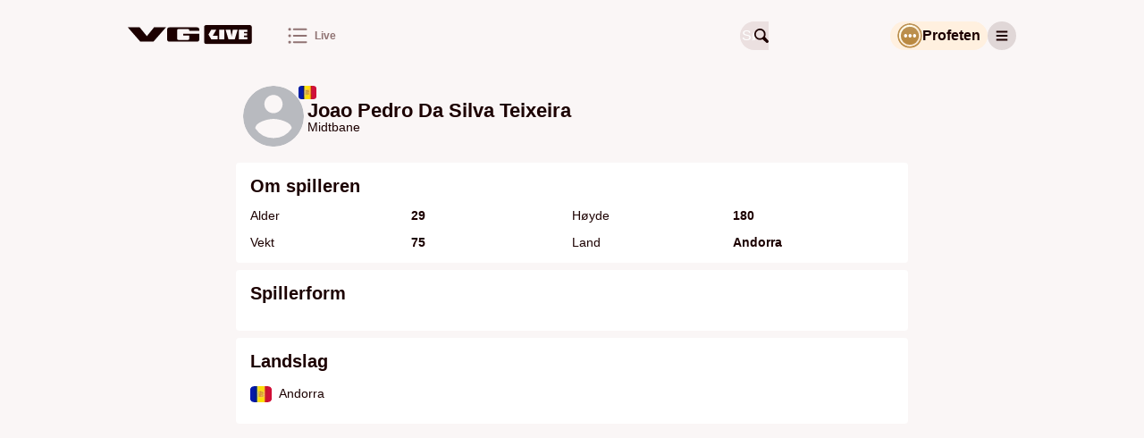

--- FILE ---
content_type: text/html; charset=utf-8
request_url: https://vglive.vg.no/person/joao-pedro-da-silva-teixeira/200240
body_size: 35710
content:
<!DOCTYPE html><html lang="no" class="cream-theme light-theme"><head>
        <title>Joao Pedro Da Silva Teixeira • Midtbane • VG Live</title><title>VG Live</title>
        <meta charset="UTF-8">
        <meta name="viewport" content="width=device-width, initial-scale=1">
        <meta name="robots" content="index, follow">
        <meta name="google-site-verification" content="LjdK7ID3w_5TvSokcdXNTXck3pZvv32c78KHIwSTAvQ">
        <meta name="google-site-verification" content="dFnwOy0pgsokt9_6lxL1Pz7DehkcOgdy0ERaSo2zfGQ">
        <meta name="google-site-verification" content="ZX4MZ_rXf-zBVD1asBmV388Qbf-7UeJl1s5AhiDylTg">
        <meta name="google-site-verification" content="uPXEWnsPTQL8qt20Qnl08RDoGKkzh4r3zdIg7WPkyPI"> <!-- stage-vglive.vg.no -->

        <meta property="og:locale" content="nb_NO">
        <meta property="og:image:url" content="https://vglive.vg.no/static/site-assets/vg/og-images/vglive.jpg">
        <meta property="og:image:type" content="image/jpeg">
        <meta property="og:image:width" content="1200">
        <meta property="og:image:height" content="630">

        <link rel="apple-touch-icon" sizes="76x76" href="/static/site-assets/vg/apple-icons/apple-touch-icon-76x76.png">
        <link rel="apple-touch-icon" sizes="120x120" href="/static/site-assets/vg/apple-icons/apple-touch-icon-120x120.png">
        <link rel="apple-touch-icon" sizes="152x152" href="/static/site-assets/vg/apple-icons/apple-touch-icon-152x152.png">
        <link rel="apple-touch-icon" sizes="180x180" href="/static/site-assets/vg/apple-icons/apple-touch-icon-180x180.png">
        <meta name="apple-itunes-app" content="app-id=1294661796"> <!-- Apple AppStore smart banner -->
        <link rel="mask­icon" href="/static/site-assets/vg/apple-icons/safari-pinned-tab.svg" color="#f17220">
        <link rel="manifest" href="/manifest.json" crossorigin="use-credentials">
        <link rel="shortcut icon" href="/static/site-assets/vg/favicon.ico">
        <meta name="theme-color" content="#FAF6F6" media="(prefers-color-scheme: light)">
        <meta name="theme-color" content="#000000" media="(prefers-color-scheme: dark)">
        <!-- External resources hints for browser for faster page loading -->
         <!-- Advertising provider - always requested by Advertory -->
        <link rel="preconnect" href="https://ib.adnxs.com" crossorigin="use-credentials"> <!-- Advertising provider - always requested -->
        <link rel="preconnect" href="https://cmp.vg.no"> <!-- Privacy settings provider - it's always requested -->
        <link rel="dns-prefetch" href="https://cdn.sportsnext.schibsted.io"> <!-- CDN for team logos, flags and photos - used on every page -->
        <link rel="dns-prefetch" href="https://assets.vglive.no/"> <!-- Report item icons - used only on report and lineups pages -->
    <link href="/dist/vg/static/css/index.dd1eb214.css" rel="stylesheet"><style type="text/css">body.fullscreen-scroll-in-screen{overflow-x:hidden}.advertory-fullscreen-scroll-wrapper{visibility:hidden;overflow:visible;width:100% !important;height:100vh !important;height:100lvh !important;position:relative;margin:var(--fullscreen-scroll-wrapper-margin);z-index:1;display:block !important;min-height:250px;padding:0 !important;clip-path:polygon(0 0, 100vw 0, 100vw 100dvh, 0 100dvh);-webkit-clip-path:polygon(0 0, 100vw 0, 100vw 100dvh, 0 100dvh)}.advertory-fullscreen-scroll-wrapper>div{position:fixed;top:0;left:0;height:100vh !important;height:100lvh !important;width:100vw !important;overflow:hidden}.advertory-fullscreen-scroll-wrapper>div>iframe{height:inherit !important;width:inherit !important;display:none !important}.advertory-fullscreen-scroll-wrapper.in-screen{visibility:visible;overflow:visible;width:100vw !important}.advertory-fullscreen-scroll-wrapper.in-screen>div>iframe{display:block !important}.advertory-fullscreen-scroll-wrapper.in-screen:before{content:"";width:100vw;height:150dvh;position:relative !important;display:block;transform:translateX(-50%);overflow:visible;z-index:1;left:50%;top:-150dvh;padding:0 !important}.advertory-fullscreen-scroll-wrapper.in-screen:after{content:"";width:100vw;height:150dvh;position:relative !important;display:block;transform:translateX(-50%);overflow:visible;z-index:1;left:50%;top:-50dvh}.advertory-fullscreen-scroll{position:fixed;top:0;left:0;right:0;bottom:0;overflow:hidden}.advertory-fullscreen-scroll::before{content:attr(data-ad-label);box-sizing:border-box;position:fixed;top:0;left:calc(50vw - 628px);width:calc(100% - 36px);max-width:1250px;text-align:left;background-color:hsla(0,0%,100%,.6);color:#212121;font-family:Ester Blenda,Arial,sans-serif;font-size:11px;font-weight:400;font-style:normal;text-transform:lowercase;line-height:1;margin:16px 2px;padding:10px;z-index:1;visibility:inherit !important}@media screen and (max-width: 1290px){.advertory-fullscreen-scroll::before{left:16px}}.advertory-fullscreen-scroll[data-move-cogwheel-to-the-left=true]>div[role=button]{left:calc(50vw - 623px);right:unset}@media screen and (max-width: 1290px){.advertory-fullscreen-scroll[data-move-cogwheel-to-the-left=true]>div[role=button]{left:22px;right:unset}}.advertory-fullscreen-scroll[data-move-cogwheel-to-the-left=true]::before{padding-left:32px}.advertory-fullscreen-scroll>div[id*=utif]{display:block;height:100vh !important;height:100lvh !important;width:100vw !important;overflow:hidden}.advertory-fullscreen-scroll>div[id*=utif]>iframe{display:block;height:inherit !important;width:inherit !important}.advertory-fullscreen-scroll>div[role=button]{z-index:1;opacity:1;background:rgba(0,0,0,0) !important;left:unset;position:fixed !important;right:calc(50vw - 623px);top:19px !important;width:26px !important;height:26px !important}@media screen and (max-width: 1290px){.advertory-fullscreen-scroll>div[role=button]{right:22px}}</style><style type="text/css">.advertory-brandmetrics-survey{width:100%}</style><style type="text/css">:export{c-brown-primary:#632626;c-white-primary:var(--white, #ffffff)}.advertory-vg-ad-native-content{position:relative;display:table;table-layout:fixed;width:100%;margin:0 auto;background:var(--white, #ffffff);font-family:Inter,"Helvetica Neue",Helvetica,Arial,sans-serif;font-weight:700;text-align:left;color:var(--black, #000000)}.advertory-vg-ad-native-content *{line-height:1}.advertory-vg-ad-native-content a.ad-link{display:block;text-decoration:none;color:inherit}.advertory-vg-ad-native-content a.ad-link:hover{text-decoration:none}.advertory-vg-ad-native-content .ad-info{z-index:10;top:44px}@media screen and (min-width: 768px){.advertory-vg-ad-native-content .ad-info{top:50px}}.advertory-vg-ad-native-content .ad-info div[role=button]{top:calc(27px + var(--space-m, 16px)) !important;left:16px;border-bottom-right-radius:13px;background-color:hsla(0,0%,100%,.45);z-index:10}@media screen and (min-width: 768px){.advertory-vg-ad-native-content .ad-info div[role=button]{top:calc(50px + var(--space-m, 16px)) !important;left:24px}}.advertory-vg-ad-native-content .ad-content{display:flex;flex-direction:column}.advertory-vg-ad-native-content .ad-content .ad-header{position:relative;height:27px;display:flex;align-items:center;text-transform:uppercase;padding:0 16px}@media screen and (min-width: 768px){.advertory-vg-ad-native-content .ad-content .ad-header{height:42px;min-height:0;padding:0 24px}}.advertory-vg-ad-native-content .ad-content .ad-header span{font-weight:700;font-size:15px;position:absolute;top:50%;transform:translateY(8%);font-family:"VG Sans",sans-serif;color:#1c0000}@media screen and (min-width: 768px){.advertory-vg-ad-native-content .ad-content .ad-header span{font-size:23px}}.advertory-vg-ad-native-content .ad-content .ad-header .ad-logo{position:absolute;right:0;top:1.5px;width:auto;height:40px;margin-right:16px}@media screen and (min-width: 768px){.advertory-vg-ad-native-content .ad-content .ad-header .ad-logo{width:auto;height:35px;margin-right:24px;top:16px}}.advertory-vg-ad-native-content .ad-content .ad-image-container{display:flex;position:relative;padding:16px}@media screen and (min-width: 768px){.advertory-vg-ad-native-content .ad-content .ad-image-container{min-height:0;padding:24px}}.advertory-vg-ad-native-content .ad-content .ad-image-container .ad-image{width:100%;height:auto;object-fit:cover;object-position:center 0}.advertory-vg-ad-native-content .ad-content .ad-image-container .ad-player-wrapper{height:56.4971751412vw;width:100%}@media screen and (min-width: 768px){.advertory-vg-ad-native-content .ad-content .ad-image-container .ad-player-wrapper{height:407px}}.advertory-vg-ad-native-content .ad-content .ad-text-container{display:flex;flex-direction:column;color:#2b2b2b;padding-bottom:16px;container-type:inline-size;width:100%;container-name:type-box}.advertory-vg-ad-native-content .ad-content .ad-text-container .sponsored-by{display:block;padding:8px;font-size:var(--font-size-xs, 12px);font-weight:normal;text-transform:uppercase}@media screen and (min-width: 768px){.advertory-vg-ad-native-content .ad-content .ad-text-container .sponsored-by{padding:8px 10px}}.advertory-vg-ad-native-content .ad-content .ad-text-container .ad-title{display:block;padding:0 16px;margin-left:0;margin-bottom:0;font-family:"VG Serif",serif;font-weight:827;line-height:1;color:#1c0000;font-size:calc(100vw/(580/16));white-space:nowrap;text-rendering:optimizeLegibility;-webkit-font-smoothing:antialiased}@media screen and (min-width: 580px){.advertory-vg-ad-native-content .ad-content .ad-text-container .ad-title{font-size:16px}}@media screen and (min-width: 768px){.advertory-vg-ad-native-content .ad-content .ad-text-container .ad-title{padding:4px 24px 8px 24px}}.advertory-vg-ad-native-content .ad-content .ad-text-container .ad-description{margin:4px 0;padding:0 16px;font-size:16px;line-height:calc(var(--font-size-s, 14px) + 2px);color:#7f6868;font-family:"VG Serif",serif}@media screen and (min-width: 768px){.advertory-vg-ad-native-content .ad-content .ad-text-container .ad-description{padding:0 24px;font-size:var(--font-size-l, 24px)}}</style><style type="text/css">:export{c-brown-primary:#632626;c-white-primary:var(--white, #ffffff)}.advertory-vg-ad-native-inhouse{position:relative;display:table;table-layout:fixed;width:100%;margin:0 auto;background:var(--white, #ffffff);font-family:"Arial-BoldMT","Arial",sans-serif;font-weight:700;text-align:left;color:var(--black, #000000)}.advertory-vg-ad-native-inhouse *{line-height:normal}.advertory-vg-ad-native-inhouse a.ad-link{display:block;color:inherit;text-decoration:none}.advertory-vg-ad-native-inhouse a.ad-link:hover{text-decoration:none}.advertory-vg-ad-native-inhouse .ad-info{top:30px}@media screen and (min-width: 768px){.advertory-vg-ad-native-inhouse .ad-info{top:33px}}.advertory-vg-ad-native-inhouse .ad-info div[role=button]{z-index:10;background-color:hsla(0,0%,100%,.45);border-bottom-right-radius:13px}.advertory-vg-ad-native-inhouse .ad-content{display:flex;flex-direction:column}.advertory-vg-ad-native-inhouse .ad-content .ad-image-container{display:flex;position:relative}.advertory-vg-ad-native-inhouse .ad-content .ad-image-container .ad-image{width:100%;height:auto;max-height:100%;object-fit:cover;object-position:center 0}.advertory-vg-ad-native-inhouse .ad-content .ad-image-container .ad-logo{position:absolute;height:48px;width:auto;top:auto;bottom:8px;left:8px;right:auto}@media screen and (min-width: 768px){.advertory-vg-ad-native-inhouse .ad-content .ad-image-container .ad-logo{left:16px;bottom:16px;width:64px;height:64px}}.advertory-vg-ad-native-inhouse .ad-content .ad-text-container{display:flex;flex-direction:column;padding-bottom:10px}@media screen and (min-width: 768px){.advertory-vg-ad-native-inhouse .ad-content .ad-text-container{padding-bottom:8px}}.advertory-vg-ad-native-inhouse .ad-content .ad-text-container .sponsored-by{padding:8px 0 0 8px;font-size:12px;font-family:Inter,"Helvetica Neue",Helvetica,Arial,sans-serif;font-weight:500;text-transform:uppercase;color:var(--accent, #d00000)}@media screen and (min-width: 768px){.advertory-vg-ad-native-inhouse .ad-content .ad-text-container .sponsored-by{padding:12px 0 0 16px}}.advertory-vg-ad-native-inhouse .ad-content .ad-text-container .sponsored-by .sponsor-name{font-weight:bold}.advertory-vg-ad-native-inhouse .ad-content .ad-text-container .ad-title{display:block;padding:0 8px;margin-top:12px;margin-left:0;font-family:Inter,"Helvetica Neue",Helvetica,Arial,sans-serif;font-size:max(22px,min(3.6rem,24px));font-weight:bold;color:inherit}@media screen and (min-width: 768px){.advertory-vg-ad-native-inhouse .ad-content .ad-text-container .ad-title{padding:0 16px;margin:.3rem 0;font-weight:700}}@media screen and (min-width: 768px){.advertory-vg-ad-native-inhouse:not(.flexible) .ad-content{height:400px}}</style><style type="text/css">.advertory-vg-ad-native-sponsorstripe{position:absolute;top:0;left:0;width:100%;padding:0;margin:0;border:none;background-color:rgba(0,0,0,0);text-align:left}.advertory-vg-ad-native-sponsorstripe .ad-info{position:absolute;display:none;align-items:center;justify-content:space-between;gap:var(--space-m, 16px);padding:var(--space-m, 16px);background:rgba(0,0,0,.9);z-index:1}.advertory-vg-ad-native-sponsorstripe .ad-info-description{color:var(--white, #ffffff);font-size:var(--font-size-s, 14px);line-height:var(--font-size-ml, 18px)}.advertory-vg-ad-native-sponsorstripe .ad-info-link{text-decoration:underline}.advertory-vg-ad-native-sponsorstripe .ad-wrapper{display:flex;flex-wrap:wrap;justify-content:space-between;align-items:center;padding:5px 10px;margin:auto;height:50px;background:linear-gradient(to bottom, rgba(0, 0, 0, 0.75) 0%, rgba(0, 0, 0, 0) 100%);font-family:Inter,"Helvetica Neue",Helvetica,Arial,sans-serif}.advertory-vg-ad-native-sponsorstripe .ad-open-button{display:grid;place-items:center}.advertory-vg-ad-native-sponsorstripe .ad-logo-wrapper{width:30%;max-width:160px;max-height:100%}.advertory-vg-ad-native-sponsorstripe .ad-logo{width:100%;height:100%}.advertory-vg-ad-native-sponsorstripe .ad-title{margin-right:10px;font-weight:bold;font-size:var(--font-size-s, 14px);color:var(--white, #ffffff)}@media screen and (min-width: 768px){.advertory-vg-ad-native-sponsorstripe .ad-title{font-size:var(--font-size-ml, 18px)}}</style><style type="text/css">:export{c-brown-primary:#632626;c-white-primary:var(--white, #ffffff)}.advertory-vg-ad-native-ukesmeny{width:100%;height:100%;position:relative}.advertory-vg-ad-native-ukesmeny a.ad-link{height:inherit;color:inherit;text-decoration:none;display:block}.advertory-vg-ad-native-ukesmeny a.ad-link:hover{text-decoration:none}.advertory-vg-ad-native-ukesmeny .ad-info{position:absolute;top:0;right:0;transform:translateX(-26px);z-index:10}.advertory-vg-ad-native-ukesmeny .ad-info div[role=button]{background-color:hsla(0,0%,100%,.75);border-bottom-left-radius:13px;border-bottom-right-radius:0px;border-top-right-radius:11px}.advertory-vg-ad-native-ukesmeny .ad-content{display:flex;flex-direction:column;height:100%}.advertory-vg-ad-native-ukesmeny .ad-content .ad-header{position:absolute;z-index:999;color:var(--white, #ffffff);background-color:rgba(0,0,0,.25);top:1rem;left:1rem;border-radius:5px;font-size:11px;padding:.5rem;font-family:Inter,"Helvetica Neue",Helvetica,Arial,sans-serif;font-weight:400}.advertory-vg-ad-native-ukesmeny .ad-content .ad-image-container{display:flex;position:relative;height:100%}.advertory-vg-ad-native-ukesmeny .ad-content .ad-image-container img{width:100%;height:100%;border-radius:12px}.advertory-vg-native-ad__front:has(.advertory-vg-ad-native-ukesmeny){height:100%}</style><style type="text/css">:export{c-brown-primary:#632626;c-white-primary:var(--white, #ffffff)}.advertory-vg-ad-native-ukesmeny-sponsor-stripe{width:100%;background:rgba(0,0,0,0);position:relative;margin-bottom:10px}.advertory-vg-ad-native-ukesmeny-sponsor-stripe a.ad-link{color:inherit;text-decoration:none;display:contents}.advertory-vg-ad-native-ukesmeny-sponsor-stripe a.ad-link:hover{text-decoration:none}.advertory-vg-ad-native-ukesmeny-sponsor-stripe .ad-info{display:none;top:44px;z-index:10}.advertory-vg-ad-native-ukesmeny-sponsor-stripe .ad-content{display:flex;flex-direction:column;align-items:center}.advertory-vg-ad-native-ukesmeny-sponsor-stripe .ad-content .ad-header{position:relative;display:flex;flex-direction:row;justify-content:center;align-items:center}.advertory-vg-ad-native-ukesmeny-sponsor-stripe .ad-content .ad-header .ad-logo{position:relative;max-width:15%}.advertory-vg-ad-native-ukesmeny-sponsor-stripe .ad-content .ad-header .info-button-wrapper{display:grid;place-content:center;height:30px;min-width:30px}.advertory-vg-ad-native-ukesmeny-sponsor-stripe .ad-content .ad-header .info-button-wrapper .info-button{height:10px;width:10px;position:relative;border:solid 1px var(--fontColor);border-radius:50%}.advertory-vg-ad-native-ukesmeny-sponsor-stripe .ad-content .ad-header .info-button-wrapper .info-button:before{content:"i";color:var(--fontColor);position:absolute;left:50%;top:50%;transform:translate(-50%, -50%);font-size:7px}.advertory-vg-ad-native-ukesmeny-sponsor-stripe .ad-content .ad-header .title{display:block;width:max-content;color:var(--fontColor);padding:0 4px;font-size:var(--mobileTitleSize);white-space:nowrap;margin-left:0;font-weight:700;font-family:Inter,"Helvetica Neue",Helvetica,Arial,sans-serif}.advertory-vg-ad-native-ukesmeny-sponsor-stripe .ad-content .description{font-weight:400;font-size:clamp(9px,1.4rem,20px);line-height:18px;text-align:center;color:var(--fontColor);width:80%}.advertory-vg-ad-native-ukesmeny-sponsor-stripe .ad-content .description a{text-decoration:underline;white-space:nowrap}.advertory-vg-ad-native-ukesmeny-sponsor-stripe .ad-content .hide{display:none}</style><style type="text/css">:export{c-brown-primary:#632626;c-white-primary:var(--white, #ffffff)}</style><style type="text/css">:export{c-brown-primary:#632626;c-white-primary:var(--white, #ffffff)}.advertory-vg-ad-native{box-sizing:border-box;-webkit-box-sizing:border-box;-moz-box-sizing:border-box;position:relative;display:table;table-layout:fixed;width:100%;min-height:250px;height:auto;margin:auto;text-align:left;text-decoration:none;font-family:"Arial-BoldMT","Arial",sans-serif}@media screen and (min-width: 768px){.advertory-vg-ad-native{min-height:400px}}.advertory-vg-ad-native *{box-sizing:border-box;-webkit-box-sizing:border-box;-moz-box-sizing:border-box;line-height:normal;text-transform:none}.advertory-vg-ad-native .ad-info{position:absolute;top:26px}.advertory-vg-ad-native .ad-info div[role=button]{z-index:10;background-color:hsla(0,0%,100%,.45);border-bottom-right-radius:13px}.advertory-vg-ad-native a.ad-link{display:block;text-decoration:none;color:#2b2b2b;border:1px solid #b4b4b4}.advertory-vg-ad-native a.ad-link .ad-content .ad-header{width:100%;padding:5px 8px;background:#facf62;font-size:var(--font-size-xs, 12px);font-weight:bold;color:#555}.advertory-vg-ad-native a.ad-link .ad-content .ad-image-container{position:relative;line-height:0;max-height:400px;overflow:hidden}@media screen and (min-width: 768px){.advertory-vg-ad-native a.ad-link .ad-content .ad-image-container{min-height:300px;max-height:500px}}.advertory-vg-ad-native a.ad-link .ad-content .ad-image-container .ad-player-wrapper{height:56.4971751412vw;width:100%}@media screen and (min-width: 768px){.advertory-vg-ad-native a.ad-link .ad-content .ad-image-container .ad-player-wrapper{height:326px}}.advertory-vg-ad-native a.ad-link .ad-content .ad-image-container .ad-image{position:static;width:100%;height:auto;object-fit:cover}.advertory-vg-ad-native a.ad-link .ad-content .ad-image-container .ad-logo{position:absolute;height:35px;width:auto;top:auto;bottom:8px;left:8px;right:auto}@media screen and (min-width: 768px){.advertory-vg-ad-native a.ad-link .ad-content .ad-image-container .ad-logo{left:16px;bottom:16px;height:40px}}.advertory-vg-ad-native a.ad-link .ad-content .ad-text-container{padding:0 10px 15px;background:#fffced;overflow:auto}@media screen and (min-width: 768px){.advertory-vg-ad-native a.ad-link .ad-content .ad-text-container{background:#fff6d1;overflow:auto}}.advertory-vg-ad-native a.ad-link .ad-content .ad-text-container .sponsored-by{display:block;margin:8px 0;font-size:var(--font-size-xs, 12px);font-weight:bold;text-transform:uppercase;color:#1399ca}.advertory-vg-ad-native a.ad-link .ad-content .ad-text-container .title{margin:8px 0;font-size:calc(20px + .5vw);font-weight:bold;font-family:Arial,sans-serif;line-height:1}@media screen and (min-width: 768px){.advertory-vg-ad-native a.ad-link .ad-content .ad-text-container .title{font-size:var(--font-size-xxl, 40px)}}.advertory-vg-ad-native a.ad-link:hover{text-decoration:none}</style><style type="text/css">:export{c-brown-primary:#632626;c-white-primary:var(--white, #ffffff)}.advertory-shared-ad-native-recirc{position:relative;height:100%;width:100%;max-width:690px;margin:auto;clear:both;text-size-adjust:100%;background-color:#fffbee}.advertory-shared-ad-native-recirc .ad-info div[role=button]{z-index:10;background-color:hsla(0,0%,100%,.45);border-bottom-right-radius:13px}.advertory-shared-ad-native-recirc .ad-link{position:static;max-height:unset;display:flex;flex-direction:column;flex-wrap:wrap;justify-content:space-between;-webkit-box-pack:justify;border:0;background-color:#fffbee;text-decoration:none}.advertory-shared-ad-native-recirc .ad-link .ad-content .ad-image-container{order:0;width:100%;margin:0;position:relative}.advertory-shared-ad-native-recirc .ad-link .ad-content .ad-image-container .ad-image{width:100%;height:auto;position:static;object-fit:cover;max-height:unset}.advertory-shared-ad-native-recirc .ad-link .ad-content .ad-image-container .ad-logo{position:absolute;height:35px;width:auto;top:auto;bottom:8px;left:8px;right:auto}@media screen and (min-width: 768px){.advertory-shared-ad-native-recirc .ad-link .ad-content .ad-image-container .ad-logo{left:16px;bottom:16px;height:40px}}.advertory-shared-ad-native-recirc .ad-link .ad-content .ad-text-container{display:flex;flex-direction:column;order:1;flex:1 0 50%;align-self:baseline;height:auto;padding:4px 8px 8px}.advertory-shared-ad-native-recirc .ad-link .ad-content .ad-text-container .ad-sponsor{width:fit-content;display:block;align-self:flex-start;padding:2px 4px !important;margin:0 0 4px;background-color:#ffe88a;font-family:Inter,"Helvetica Neue",Helvetica,Arial,sans-serif;font-size:10px;font-weight:700;text-transform:uppercase;text-align:left;color:#2b2b2b}.advertory-shared-ad-native-recirc .ad-link .ad-content .ad-text-container .ad-title{font-family:"Austin News Deck Web","Times New Roman",serif;font-weight:600;font-size:clamp(24px,4.1379310345vw,26px);line-height:clamp(32px,5.5172413793vw,34px);margin:0;text-align:left;color:#2b2b2b}@media screen and (min-width: 768px){.advertory-shared-ad-native-recirc .ad-link .ad-content .ad-text-container .ad-title{font-size:37px;line-height:1}}.advertory-shared-ad-native-recirc .ad-link .ad-content .ad-text-container .ad-description{display:inline;margin:8px 0 0;font-size:var(--font-size-xs, 12px);font-family:Inter,"Helvetica Neue",Helvetica,Arial,sans-serif;font-weight:500;color:#2b2b2b;text-align:left}</style><style type="text/css">:export{c-brown-primary:#632626;c-white-primary:var(--white, #ffffff)}.advertory-vg-ad-native-podme{position:relative;width:100%;max-width:980px;height:202px;display:flex;border-radius:10px;margin-top:-10px;background:linear-gradient(90deg, rgb(35, 55, 94) 0%, rgb(4, 20, 38) 104.93%);font-family:Inter,"Helvetica Neue",Helvetica,Arial,sans-serif,Arial,sans-serif;text-align:left}.advertory-vg-ad-native-podme *{line-height:normal}.advertory-vg-ad-native-podme .ad-link{text-decoration:none;width:100%}.advertory-vg-ad-native-podme .ad-link:hover{text-decoration:none}.advertory-vg-ad-native-podme .ad-content-wrapper{display:flex;flex-direction:column;height:100%;width:100%}.advertory-vg-ad-native-podme .ad-content-wrapper .ad-content{box-sizing:border-box;height:100%;width:100%}.advertory-vg-ad-native-podme .ad-content-wrapper .ad-content .ad-main-content{display:flex;justify-content:center;align-content:center;height:100%;width:100%}.advertory-vg-ad-native-podme .ad-content-wrapper .ad-content .ad-main-content .ad-text-container{display:flex;flex-direction:column;width:428px;margin:41px 28px 41px 41px}.advertory-vg-ad-native-podme .ad-content-wrapper .ad-content .ad-main-content .ad-text-container .ad-title{font-size:23px;font-weight:600;line-height:28px;color:var(--white, #ffffff);margin-bottom:15px}@media screen and (min-width: 600px){.advertory-vg-ad-native-podme .ad-content-wrapper .ad-content .ad-main-content .ad-text-container .ad-title{font-size:20xp;font-weight:600;line-height:24px}}.advertory-vg-ad-native-podme .ad-content-wrapper .ad-content .ad-main-content .ad-text-container .ad-description{font-size:var(--font-size-ml, 18px);font-weight:500;line-height:22px;color:#17e0e3}.advertory-vg-ad-native-podme .ad-content-wrapper .ad-content .ad-main-content .ad-small-image-container{display:none;max-width:250px}@media screen and (min-width: 600px){.advertory-vg-ad-native-podme .ad-content-wrapper .ad-content .ad-main-content .ad-small-image-container{display:flex;-webkit-box-pack:center;justify-content:center;-webkit-box-align:center;align-items:center;max-width:253px;min-width:250px;height:100%;margin:0 auto}}.advertory-vg-ad-native-podme .ad-content-wrapper .ad-content .ad-main-content .ad-small-image-container .ad-small-image{height:100%;max-width:100%;object-fit:cover}.advertory-vg-ad-native-podme .ad-content-wrapper .ad-content .ad-main-content .ad-logo{display:flex;justify-content:center;align-items:center;margin:8px}.advertory-vg-ad-native-podme .ad-content-wrapper .ad-content .ad-main-content .ad-logo>.logo{display:block}@media screen and (min-width: 600px){.advertory-vg-ad-native-podme .ad-content-wrapper .ad-content .ad-main-content .ad-logo{margin-right:24px}}.advertory-vg-ad-native-podme.description .ad-content-wrapper .ad-content .ad-description{display:block;font-size:var(--font-size-xs, 12px);font-style:normal;font-weight:400;line-height:13px;color:#17e0e3}@media screen and (min-width: 600px){.advertory-vg-ad-native-podme.description .ad-content-wrapper .ad-content .ad-description{font-size:var(--font-size-s, 14px);line-height:17px}}.advertory-vg-ad-native-podme.article .ad-content-wrapper .ad-content .ad-main-content .ad-small-image-container{max-width:127px;display:block;flex-shrink:0;margin:16px 8px 16px 0}@media screen and (min-width: 600px){.advertory-vg-ad-native-podme.article .ad-content-wrapper .ad-content .ad-main-content .ad-small-image-container{max-width:191px;padding:0;margin:0}}.advertory-vg-ad-native-podme.article .ad-content-wrapper .ad-content .ad-main-content .ad-small-image-container .ad-small-image{object-fit:contain}</style><style type="text/css">:export{c-brown-primary:#632626;c-white-primary:var(--white, #ffffff)}.advertory-vg-ad-native-podme-section{height:202px;border-radius:11px;margin-left:-145px;margin-right:-145px;background:linear-gradient(90deg, rgb(35, 55, 94) 0%, rgb(4, 20, 38) 104.93%);text-align:left;text-size-adjust:100%}.advertory-vg-ad-native-podme-section .ad-link{border-bottom:initial;color:initial}.advertory-vg-ad-native-podme-section .ad-link .ad-content-wrapper{display:flex;height:100%;font-family:Inter,"Helvetica Neue",Helvetica,Arial,sans-serif;font-style:normal;font-weight:normal}.advertory-vg-ad-native-podme-section .ad-link .ad-text-container{display:flex;flex-direction:column;width:428px;margin:41px 28px 41px 41px}.advertory-vg-ad-native-podme-section .ad-link .ad-text-container .ad-title{margin-bottom:15px;font-size:20xp;font-weight:600;line-height:28px;color:var(--white, #ffffff)}.advertory-vg-ad-native-podme-section .ad-link .ad-text-container .ad-description{font-size:var(--font-size-ml, 18px);font-weight:500;line-height:22px;color:#17e0e3}.advertory-vg-ad-native-podme-section .ad-link .ad-image-container{display:flex;-webkit-box-pack:center;justify-content:center;-webkit-box-align:center;align-items:center;max-width:253px;min-width:250px;height:100%;margin:0 auto}.advertory-vg-ad-native-podme-section .ad-link .ad-image-container .ad-image{max-width:100%;max-height:100%;object-fit:fill}.advertory-vg-ad-native-podme-section .ad-link .ad-logo-container{display:flex;-webkit-box-pack:center;justify-content:center;-webkit-box-align:center;align-items:center;max-width:162px;height:100%;margin:0 16px}.advertory-vg-ad-native-podme-section .ad-link .ad-logo-container .ad-logo{max-width:100%;max-height:100%;object-fit:fill}</style><style type="text/css">:export{c-brown-primary:#632626;c-white-primary:var(--white, #ffffff)}.advertory-vg-ad-native-video .ad-info>div[role=button]{right:0 !important;left:unset !important;border-bottom-left-radius:50%;border-bottom-right-radius:unset;background-color:hsla(0,0%,100%,.45)}.advertory-vg-ad-native-video .ad-content{box-sizing:border-box;display:flex;flex-direction:column;border-bottom:1px solid #b4b4b4;border-top:1px solid #b4b4b4;font-family:Inter,"Helvetica Neue",Helvetica,Arial,sans-serif;line-height:normal}.advertory-vg-ad-native-video .ad-content .ad-header{box-sizing:border-box;width:100%;padding:5px;background:#facf62;font-size:var(--font-size-xs, 12px);font-weight:bold;text-align:left;color:#555}.advertory-vg-ad-native-video .ad-content .ad-header span{box-sizing:border-box;width:100%;padding:5px;background:#facf62;font-size:var(--font-size-xs, 12px);font-weight:bold;color:#555}.advertory-vg-ad-native-video .ad-content .ad-image-container{position:relative;height:52.356%;order:1}.advertory-vg-ad-native-video .ad-content .ad-image-container .ad-player-wrapper{box-sizing:border-box;position:relative;width:100%;height:56.4971751412vw}@media screen and (min-width: 768px){.advertory-vg-ad-native-video .ad-content .ad-image-container .ad-player-wrapper{height:326px}}.advertory-vg-ad-native-video .ad-content .ad-link{order:1;text-align:left;text-decoration:none}.advertory-vg-ad-native-video .ad-content .ad-link .ad-text-container{box-sizing:border-box;order:2;align-self:baseline;width:100%;padding:0 10px 15px;background:#fffced;font-family:Arial,sans-serif;overflow:auto}.advertory-vg-ad-native-video .ad-content .ad-link .ad-text-container .sponsored-by{display:block;align-self:flex-start;margin:8px 0;font-size:var(--font-size-xs, 12px);font-weight:bold;text-align:left;text-transform:uppercase;color:#1399ca}.advertory-vg-ad-native-video .ad-content .ad-link .ad-text-container .title{margin:0;font-size:20xp;font-weight:bold;line-height:1;text-align:left;color:#2b2b2b;overflow:hidden}@media screen and (min-width: 768px){.advertory-vg-ad-native-video .ad-content{border:1px solid #b4b4b4}.advertory-vg-ad-native-video .ad-link.ad-text-container{background:#fff6d1}.advertory-vg-ad-native-video .ad-link.ad-text-container .title{margin:8px 0;font-size:var(--font-size-xxl, 40px)}}@media screen and (min-width: 1025px){.advertory-vg-ad-native-video .ad-content .ad-image-container{min-height:300px}}</style><style type="text/css">:export{c-brown-primary:#632626;c-white-primary:var(--white, #ffffff)}.advertory-vg-ad-native-fishfinger .ad-link{display:flex;flex-direction:column;align-items:center;margin:0 var(--space-xs, 8px) var(--space-xs, 8px);padding:var(--space-m, 16px) 0 var(--space-xxs, 4px);border-radius:var(--space-xs, 8px);color:var(--white, #ffffff);background-color:#1c1c1e}@media screen and (min-width: 768px){.advertory-vg-ad-native-fishfinger .ad-link{margin:0 0 var(--space-xs, 8px)}}.advertory-vg-ad-native-fishfinger .ad-content{display:flex;align-items:center;justify-content:center;gap:var(--space-xxs, 4px);height:24px;font-weight:600;font-size:var(--font-size-xs, 12px)}.advertory-vg-ad-native-fishfinger .ad-image{height:16px}.advertory-vg-ad-native-fishfinger .ad-title{white-space:nowrap}.advertory-vg-ad-native-fishfinger .ad-logo{height:24px}</style><style type="text/css">:export{c-brown-primary:#632626;c-white-primary:var(--white, #ffffff)}.advertory-vg-ad-native-affiliate{position:relative;width:100%;margin:0 auto;background:var(--white, #ffffff);font-family:Inter,"Helvetica Neue",Helvetica,Arial,sans-serif;font-weight:700;text-align:left;color:#2b2b2b}.advertory-vg-ad-native-affiliate a.ad-link{display:block;text-decoration:none;color:inherit}.advertory-vg-ad-native-affiliate a.ad-link:hover{text-decoration:none}.advertory-vg-ad-native-affiliate .ad-info{z-index:10;top:44px}@media screen and (min-width: 768px){.advertory-vg-ad-native-affiliate .ad-info{top:50px}}.advertory-vg-ad-native-affiliate .ad-info div[role=button]{left:16px;top:43px;border-bottom-right-radius:13px;background-color:hsla(0,0%,100%,.45);z-index:10}@media screen and (min-width: 768px){.advertory-vg-ad-native-affiliate .ad-info div[role=button]{top:66px;left:24px}}.advertory-vg-ad-native-affiliate .ad-content{display:flex;flex-direction:column}.advertory-vg-ad-native-affiliate .ad-content .ad-header{position:relative;height:27px;color:#2a2a2a;display:flex;justify-content:space-between;align-items:center;text-transform:uppercase;padding:0 16px}@media screen and (min-width: 768px){.advertory-vg-ad-native-affiliate .ad-content .ad-header{height:42px;padding:0 24px}}.advertory-vg-ad-native-affiliate .ad-content .ad-header span{font-weight:700;font-size:15px;line-height:17px;position:relative;padding:0;font-family:"VG Sans",sans-serif;color:#1c0000;align-self:end;transform:translateY(20%)}@media screen and (min-width: 768px){.advertory-vg-ad-native-affiliate .ad-content .ad-header span{font-size:23px;transform:translateY(8%)}}.advertory-vg-ad-native-affiliate .ad-content .ad-header .ad-logo{position:relative;right:0;width:auto;height:25px;align-self:end;transform:translateY(6px)}@media screen and (min-width: 768px){.advertory-vg-ad-native-affiliate .ad-content .ad-header .ad-logo{width:auto;height:35px;transform:translateY(7px)}}.advertory-vg-ad-native-affiliate .ad-content .ad-image-container{display:flex;position:relative;padding:16px}@media screen and (min-width: 768px){.advertory-vg-ad-native-affiliate .ad-content .ad-image-container{min-height:0;padding:24px}}.advertory-vg-ad-native-affiliate .ad-content .ad-image-container .ad-image{width:100%;height:auto;object-fit:cover;object-position:center 0}.advertory-vg-ad-native-affiliate .ad-content .ad-text-container{display:flex;flex-direction:column;color:#2b2b2b;padding-bottom:8px;container-type:inline-size;width:100%;container-name:type-box}.advertory-vg-ad-native-affiliate .ad-content .ad-text-container .ad-title{display:block;padding:8px 16px 8px;margin-left:0;width:100%;margin-bottom:0;font-family:"VG Serif",serif;font-weight:827;line-height:1;color:#1c0000;font-size:calc(100vw/(580/16));white-space:nowrap;text-rendering:optimizeLegibility;-webkit-font-smoothing:antialiased}@media screen and (min-width: 580px){.advertory-vg-ad-native-affiliate .ad-content .ad-text-container .ad-title{font-size:16px}}@media screen and (min-width: 768px){.advertory-vg-ad-native-affiliate .ad-content .ad-text-container .ad-title{padding:8px 24px 16px}}.advertory-vg-ad-native-affiliate .ad-content .ad-text-container .ad-description{padding:0 16px;font-size:16px;font-family:"VG Serif",serif;line-height:calc(var(--font-size-s, 14px) + 2px)}@media screen and (min-width: 768px){.advertory-vg-ad-native-affiliate .ad-content .ad-text-container .ad-description{padding:8px 24px 0px;font-size:var(--font-size-l, 24px)}}</style><style type="text/css">:export{c-brown-primary:#632626;c-white-primary:var(--white, #ffffff)}.godt-dish-item:has(.advertory-vg-ad-native-ukesmeny-video){min-width:195px}.advertory-vg-ad-native-ukesmeny-video{width:100%;height:100%;position:relative}.advertory-vg-ad-native-ukesmeny-video .ad-info{position:absolute;top:0;right:0;transform:translateX(-26px);z-index:10}.advertory-vg-ad-native-ukesmeny-video .ad-info div[role=button]{background-color:hsla(0,0%,100%,.75);border-bottom-left-radius:13px;border-bottom-right-radius:0;border-top-right-radius:11px}.advertory-vg-ad-native-ukesmeny-video .ad-content{display:flex;flex-direction:column;height:100%}.advertory-vg-ad-native-ukesmeny-video .ad-content .ad-header{position:absolute;z-index:999;color:var(--white, #ffffff);background-color:rgba(0,0,0,.3);top:8px;left:8px;border-radius:3px;font-size:11px;padding:.5rem;font-family:Inter,"Helvetica Neue",Helvetica,Arial,sans-serif;font-weight:500}.advertory-vg-ad-native-ukesmeny-video .ad-content .ad-image-container{position:relative;height:300px;width:195px}.advertory-vg-ad-native-ukesmeny-video .ad-content .ad-image-container .ad-player-wrapper{box-sizing:border-box;position:relative;height:100%;width:100%}</style><style type="text/css">[id^=integration_godt-menu]>article .jw-controls>.jw-controlbar .jw-slider-time{display:none}[id^=integration_godt-menu]>article .jw-controls>.jw-controlbar .jw-button-container{padding:0 6px;height:36px}[id^=integration_godt-menu]>article .jw-controls>.jw-controlbar .jw-button-container .jw-icon{margin-right:3px;height:unset;width:unset;bottom:0}[id^=integration_godt-menu]>article .jw-controls>.jw-controlbar .jw-button-container .jw-icon-volume,[id^=integration_godt-menu]>article .jw-controls>.jw-controlbar .jw-button-container .jw-icon-playback{display:flex}</style><style type="text/css">:export{c-brown-primary:#632626;c-white-primary:var(--white, #ffffff)}.advertory-vg-ad-native-seamless-image{background-color:#f5f5f5;border-top:1px solid #e8e8e8;border-bottom:1px solid #e8e8e8}.advertory-vg-ad-native-seamless-image .ad-info div[role=button]{left:100%;transform:translateX(-100%);background-color:hsla(0,0%,100%,.45);border-bottom-left-radius:13px}.advertory-vg-ad-native-seamless-image .ad-link .ad-content{display:flex;flex-direction:column}.advertory-vg-ad-native-seamless-image .ad-link .ad-content .ad-header{display:flex;align-items:center;justify-content:space-between;padding:15px}.advertory-vg-ad-native-seamless-image .ad-link .ad-content .ad-header .ad-header-text{display:flex;flex-direction:column;align-items:flex-start}.advertory-vg-ad-native-seamless-image .ad-link .ad-content .ad-header .ad-header-text .sponsored-by{color:#18191a;font-family:Arial,sans-serif;font-weight:700;font-size:var(--font-size-ml, 18px)}.advertory-vg-ad-native-seamless-image .ad-link .ad-content .ad-header .ad-header-text .ad-annons{color:#666;font-family:Arial,sans-serif;font-weight:normal;font-size:var(--font-size-s, 14px)}.advertory-vg-ad-native-seamless-image .ad-link .ad-content .ad-header .ad-logo{max-height:38px}.advertory-vg-ad-native-seamless-image .ad-link .ad-content .ad-image-container .ad-image{height:430px;width:100%;object-fit:cover;object-position:center 0}.advertory-vg-ad-native-seamless-image .ad-link .ad-content .ad-text-container{display:flex;align-items:center;justify-content:space-between;padding:15px}.advertory-vg-ad-native-seamless-image .ad-link .ad-content .ad-text-container .description{padding-right:10px;color:#292929;font-family:Arial,sans-serif;font-weight:normal;font-size:15px}.advertory-vg-ad-native-seamless-image .ad-link .ad-content .ad-text-container .ad-action{background-color:red;padding:8px;color:var(--white, #ffffff);font-family:StagSans-Medium,sans-serif;font-weight:700;font-size:var(--font-size-s, 14px);border-radius:5px;width:110px}</style><style type="text/css">@import"https://fonts.googleapis.com/css?family=Roboto:400,500&display=swap";.advertory-shared-ad-native-content-display-basic{width:100%;font-family:Roboto,sans-serif;color:#6d747e;text-align:left;background:#fff;position:relative;margin:0 auto;display:flex;flex-direction:column}.advertory-shared-ad-native-content-display-basic *{line-height:normal}.advertory-shared-ad-native-content-display-basic .ad-info{top:0;right:8px;position:absolute}.advertory-shared-ad-native-content-display-basic .ad-info>div{position:initial !important}.advertory-shared-ad-native-content-display-basic .ad-link{text-decoration:none}.advertory-shared-ad-native-content-display-basic .ad-link:hover{text-decoration:none}.advertory-shared-ad-native-content-display-basic .ad-header{padding:5px 16px;background-color:#ffcd00;font-size:12px;text-transform:uppercase;color:#495057;font-weight:600}.advertory-shared-ad-native-content-display-basic .ad-content-wrapper{display:flex;flex-direction:column}.advertory-shared-ad-native-content-display-basic .ad-content-wrapper .ad-large-image-container{position:relative;padding-bottom:40%}@media screen and (min-width: 768px){.advertory-shared-ad-native-content-display-basic .ad-content-wrapper .ad-large-image-container{display:none}}.advertory-shared-ad-native-content-display-basic .ad-content-wrapper .ad-large-image-container .ad-large-image-wrapper{position:absolute;height:100%;width:100%}.advertory-shared-ad-native-content-display-basic .ad-content-wrapper .ad-large-image-container .ad-large-image-wrapper .ad-large-image{object-fit:cover;min-width:100%;height:100%}.advertory-shared-ad-native-content-display-basic .ad-content-wrapper .ad-content{box-sizing:border-box;display:flex;background-color:#fffae6}.advertory-shared-ad-native-content-display-basic .ad-content-wrapper .ad-content .ad-text-container{flex-grow:1;padding:16px}.advertory-shared-ad-native-content-display-basic .ad-content-wrapper .ad-content .ad-text-container .ad-title{font-size:20px;color:#212529;font-weight:600;margin-bottom:16px}@media screen and (min-width: 768px){.advertory-shared-ad-native-content-display-basic .ad-content-wrapper .ad-content .ad-text-container .ad-title{font-size:22px}}.advertory-shared-ad-native-content-display-basic .ad-content-wrapper .ad-content .ad-text-container .ad-sponsor{font-size:11px;color:gray;font-weight:600;text-transform:uppercase}.advertory-shared-ad-native-content-display-basic .ad-content-wrapper .ad-content .ad-small-image-container{display:none;max-width:175px}@media screen and (min-width: 768px){.advertory-shared-ad-native-content-display-basic .ad-content-wrapper .ad-content .ad-small-image-container{display:block}}.advertory-shared-ad-native-content-display-basic .ad-content-wrapper .ad-content .ad-small-image-container .ad-small-image{object-fit:cover;max-width:100%}.advertory-shared-ad-native-content-display-basic.article .ad-info{top:0;right:0;position:absolute;border-bottom-left-radius:50%;background:hsla(0,0%,100%,.6)}.advertory-shared-ad-native-content-display-basic.article .ad-info>div{position:initial !important}.advertory-shared-ad-native-content-display-basic.article .ad-content-wrapper .ad-content .ad-small-image-container{display:block}.advertory-shared-ad-native-content-display-basic.article .ad-content-wrapper .ad-content .ad-text-container{padding:8px 16px;border-left:4px solid #ffcd00}.advertory-shared-ad-native-content-display-basic.article .ad-content-wrapper .ad-content .ad-text-container .ad-header-wrapper{display:flex;margin-bottom:8px}@media screen and (min-width: 768px){.advertory-shared-ad-native-content-display-basic.article .ad-content-wrapper .ad-content .ad-text-container .ad-header-wrapper{margin-bottom:16px}}.advertory-shared-ad-native-content-display-basic.article .ad-content-wrapper .ad-content .ad-text-container .ad-header-wrapper .ad-header{padding:2px 4px;font-size:11px}.advertory-shared-ad-native-content-display-basic.article .ad-content-wrapper .ad-content .ad-text-container .ad-title{font-size:15px;margin-bottom:8px}@media screen and (min-width: 768px){.advertory-shared-ad-native-content-display-basic.article .ad-content-wrapper .ad-content .ad-text-container .ad-title{font-size:18px;margin-bottom:16px}}.advertory-shared-ad-native-content-display-basic.article .ad-content-wrapper .ad-content .ad-small-image-container{padding:16px 8px 16px 0}@media screen and (min-width: 768px){.advertory-shared-ad-native-content-display-basic.article .ad-content-wrapper .ad-content .ad-small-image-container{padding:0}}.advertory-shared-ad-native-content-display-basic.article .ad-content-wrapper .ad-content .ad-small-image-container .ad-small-image{object-fit:contain}@media screen and (min-width: 768px){.advertory-shared-ad-native-content-display-basic.article .ad-content-wrapper .ad-content .ad-small-image-container .ad-small-image{object-fit:cover}}</style><style type="text/css">.advertory-shared-ad-native-video{width:100%;min-height:250px;height:auto;margin:auto;text-align:left;position:relative;-webkit-box-sizing:border-box;-moz-box-sizing:border-box;box-sizing:border-box;text-decoration:none;display:table;table-layout:fixed}@media screen and (min-width: 768px){.advertory-shared-ad-native-video{width:580px}}.advertory-shared-ad-native-video .ad-info{position:absolute;top:2px;right:24px}.advertory-shared-ad-native-video .ad-info .gdprAdTransparencyCogWheelButton{background-color:rgba(0,0,0,0);border-bottom-right-radius:13px;z-index:10}.advertory-shared-ad-native-video a.ad-link{display:block;text-decoration:none;color:#2b2b2b}.advertory-shared-ad-native-video a.ad-link:hover{text-decoration:none}.advertory-shared-ad-native-video .ad-content .ad-header{font-size:12px;padding:5px 8px;color:#4c3d00;background:rgba(255,205,0,.8);font-weight:bold}.advertory-shared-ad-native-video .ad-content .ad-image-container{position:relative;line-height:0}@media screen and (min-width: 768px){.advertory-shared-ad-native-video .ad-content .ad-image-container{min-height:300px}}.advertory-shared-ad-native-video .ad-content .ad-image-container .ad-player-wrapper{height:56.4971751412vw;width:100%}@media screen and (min-width: 768px){.advertory-shared-ad-native-video .ad-content .ad-image-container .ad-player-wrapper{height:326px}}.advertory-shared-ad-native-video .ad-content .ad-text-container{background:#fff6d1;overflow:auto;padding-bottom:15px;padding-left:8px}@media screen and (min-width: 768px){.advertory-shared-ad-native-video .ad-content .ad-text-container{background:#fff6d1;padding-left:16px;overflow:auto}}.advertory-shared-ad-native-video .ad-content .ad-text-container .sponsored-by{margin:8px 16px 8px 0;color:#64625a;font-size:10px;text-transform:uppercase;display:block;font-weight:600}@media screen and (min-width: 768px){.advertory-shared-ad-native-video .ad-content .ad-text-container .sponsored-by{font-size:12px}}.advertory-shared-ad-native-video .ad-content .ad-text-container .title{line-height:1;margin:8px 0;font-weight:bold;font-size:20px;font-family:Arial,sans-serif}@media screen and (min-width: 768px){.advertory-shared-ad-native-video .ad-content .ad-text-container .title{font-size:22px}}</style><style type="text/css">.advertory-abo-ad-native-video{width:100%;min-height:250px;margin:auto;color:#000;font-family:-apple-system,BlinkMacSystemFont,sans-serif;font-weight:600;text-align:left;position:relative;box-sizing:border-box;text-decoration:none;display:table;table-layout:fixed}.advertory-abo-ad-native-video *{box-sizing:border-box;line-height:normal;text-transform:none}@media screen and (min-width: 768px){.advertory-abo-ad-native-video{width:580px;height:400px}}.advertory-abo-ad-native-video .ad-info{position:absolute;height:26px;width:26px;top:20px;left:0;z-index:1000;background-color:hsla(0,0%,100%,.4509803922);border-bottom-right-radius:13px;transform:none;transform-origin:center}@media screen and (min-width: 768px){.advertory-abo-ad-native-video .ad-info{top:30px}}.advertory-abo-ad-native-video .ad-info .gdprAdTransparencyCogWheelButton{background-color:rgba(0,0,0,0);border-bottom-right-radius:13px;z-index:10}.advertory-abo-ad-native-video .ad-content .ad-image-container{position:relative;line-height:0}.advertory-abo-ad-native-video .ad-content .ad-image-container .ad-header{position:absolute;height:20px;width:100%;font-size:13px;line-height:20px;color:#4c3d00;background:rgba(255,205,0,.8);z-index:100}.advertory-abo-ad-native-video .ad-content .ad-image-container .ad-header span{margin-left:8px}@media screen and (min-width: 768px){.advertory-abo-ad-native-video .ad-content .ad-image-container .ad-header{height:30px;line-height:30px;padding-left:16px}.advertory-abo-ad-native-video .ad-content .ad-image-container .ad-header span{margin:0}}.advertory-abo-ad-native-video .ad-content .ad-image-container .ad-player-wrapper{height:56.4971751412vw;width:100%}@media screen and (min-width: 768px){.advertory-abo-ad-native-video .ad-content .ad-image-container .ad-player-wrapper{height:326px}}.advertory-abo-ad-native-video .ad-content .ad-text-container{background:#fff6d1;overflow:auto}.advertory-abo-ad-native-video .ad-content .ad-text-container .sponsored-by{color:#64625a;font-size:10px;margin:8px 8px 3px 8px;text-transform:uppercase;display:block}@media screen and (min-width: 768px){.advertory-abo-ad-native-video .ad-content .ad-text-container .sponsored-by{font-size:13px;margin:8px 16px}}.advertory-abo-ad-native-video .ad-content .ad-text-container .ad-link{text-decoration:none;display:flex;flex-direction:column}.advertory-abo-ad-native-video .ad-content .ad-text-container .ad-link,.advertory-abo-ad-native-video .ad-content .ad-text-container .ad-link:focus,.advertory-abo-ad-native-video .ad-content .ad-text-container .ad-link:hover,.advertory-abo-ad-native-video .ad-content .ad-text-container .ad-link:visited{color:#000}.advertory-abo-ad-native-video .ad-content .ad-text-container .ad-link .ad-title{margin:0 8px 7px 8px;min-height:52px;line-height:24px;color:#000;font-size:20px;font-weight:700;display:flex;flex-direction:column}@media screen and (min-width: 768px){.advertory-abo-ad-native-video .ad-content .ad-text-container .ad-link .ad-title{font-size:22px;margin:0 16px 9px 16px;height:35px;min-height:auto;line-height:35px;overflow:hidden;-ms-text-overflow:ellipsis;text-overflow:ellipsis;white-space:nowrap;display:block}}.advertory-abo-ad-native-video .ad-content .ad-text-container .ad-link .ad-description{display:none;border-top:1px solid rgba(128,128,128,.5019607843);margin:0 8px 12px 8px;padding-top:8px;color:#6a6a6a;font-style:normal;font-weight:normal;font-size:12px;line-height:14px}@media screen and (min-width: 768px){.advertory-abo-ad-native-video .ad-content .ad-text-container .ad-link .ad-description{font-size:13px;margin:8px 16px;line-height:16px}}</style><style type="text/css">@import"https://fonts.googleapis.com/css?family=Inter:400,600&display=swap";.advertory-abo-ad-native-podme-section{height:130px;background:linear-gradient(90deg, #23375e 0%, #041426 104.93%);border-radius:11px}@media screen and (min-width: 768px){.advertory-abo-ad-native-podme-section{height:202px}}.advertory-abo-ad-native-podme-section .ad-link{text-decoration:none;color:initial;background-color:rgba(0,0,0,0);cursor:pointer}.advertory-abo-ad-native-podme-section .ad-content-wrapper{display:flex;height:100%;font-family:"Inter",sans-serif;font-style:normal;font-weight:normal}.advertory-abo-ad-native-podme-section .ad-content-wrapper .ad-text-container{display:flex;flex-direction:column;width:428px;margin:18px 3px 8px 18px;font-family:"Inter",sans-serif;font-style:normal;font-weight:normal}@media screen and (min-width: 768px){.advertory-abo-ad-native-podme-section .ad-content-wrapper .ad-text-container{margin:41px 28px 41px 41px}}.advertory-abo-ad-native-podme-section .ad-content-wrapper .ad-text-container .ad-title{font-weight:600;color:#fff;font-size:calc(12px + 11*(100vw - 300px)/468);line-height:16px;margin-bottom:7px}@media screen and (min-width: 768px){.advertory-abo-ad-native-podme-section .ad-content-wrapper .ad-text-container .ad-title{font-size:23px;line-height:28px;margin-bottom:15px}}.advertory-abo-ad-native-podme-section .ad-content-wrapper .ad-text-container .ad-description{color:#17e1e3;font-size:calc(10px + 8*(100vw - 300px)/468);font-weight:normal;line-height:14px}@media screen and (min-width: 768px){.advertory-abo-ad-native-podme-section .ad-content-wrapper .ad-text-container .ad-description{font-size:18px;font-weight:500;line-height:22px}}.advertory-abo-ad-native-podme-section .ad-content-wrapper .ad-small-image-container{display:flex;-webkit-box-pack:center;justify-content:center;-webkit-box-align:center;align-items:center;max-width:253px;min-width:100px;height:100%;margin:0 auto}@media screen and (min-width: 768px){.advertory-abo-ad-native-podme-section .ad-content-wrapper .ad-small-image-container{min-width:250px}}.advertory-abo-ad-native-podme-section .ad-content-wrapper .ad-small-image-container .ad-small-image{max-width:100%;max-height:100%;object-fit:fill}.advertory-abo-ad-native-podme-section .ad-content-wrapper .ad-logo{display:none}@media screen and (min-width: 768px){.advertory-abo-ad-native-podme-section .ad-content-wrapper .ad-logo{display:flex;-webkit-box-pack:center;justify-content:center;-webkit-box-align:center;align-items:center;max-width:162px;height:100%;margin:0 16px}}.advertory-abo-ad-native-podme-section .ad-content-wrapper .ad-logo .logo{max-width:100%;max-height:100%;object-fit:fill}</style><style type="text/css">.advertory-abo-ad-native-default{width:calc(100% - 32px);min-height:250px;margin:auto;color:#000;font-family:-apple-system,BlinkMacSystemFont,sans-serif;font-weight:600;text-align:left;position:relative;-webkit-box-sizing:border-box;-moz-box-sizing:border-box;box-sizing:border-box;text-decoration:none;display:table;table-layout:fixed}.advertory-abo-ad-native-default *{box-sizing:border-box;line-height:normal;text-transform:none}@media screen and (min-width: 768px){.advertory-abo-ad-native-default{width:580px;height:400px}}.advertory-abo-ad-native-default .ad-info{position:absolute;top:20px;height:26px;width:26px;left:0;z-index:1000;background-color:hsla(0,0%,100%,.4509803922);border-bottom-right-radius:13px;transform:none;transform-origin:center}@media screen and (min-width: 768px){.advertory-abo-ad-native-default .ad-info{top:30px}}.advertory-abo-ad-native-default .ad-link{display:block;text-decoration:none;color:#000;background-color:rgba(0,0,0,0)}.advertory-abo-ad-native-default .ad-content{display:block}.advertory-abo-ad-native-default .ad-image-container{position:relative;line-height:0}.advertory-abo-ad-native-default .ad-image-container .ad-header{position:absolute;height:20px;width:100%;font-size:13px;line-height:20px;color:#4c3d00;background:rgba(255,205,0,.8)}@media screen and (min-width: 768px){.advertory-abo-ad-native-default .ad-image-container .ad-header{height:30px;line-height:30px;padding-left:16px}}.advertory-abo-ad-native-default .ad-image-container .ad-header span{margin-left:8px}@media screen and (min-width: 768px){.advertory-abo-ad-native-default .ad-image-container .ad-header span{margin:0}}.advertory-abo-ad-native-default .ad-image-container .ad-image{position:static;width:100%;height:52.3560209424vw}@media screen and (min-width: 768px){.advertory-abo-ad-native-default .ad-image-container .ad-image{height:301px}}.advertory-abo-ad-native-default .ad-image-container .ad-logo{position:absolute;height:30px;width:auto;top:auto;bottom:8px;left:8px;right:auto}@media screen and (min-width: 768px){.advertory-abo-ad-native-default .ad-image-container .ad-logo{left:16px;bottom:16px}}.advertory-abo-ad-native-default .ad-text-container{background:#fff6d1;overflow:auto}.advertory-abo-ad-native-default .ad-text-container .ad-sponsored-by{color:#64625a;font-size:10px;margin:8px 8px 3px 8px;text-transform:uppercase;display:block}@media screen and (min-width: 768px){.advertory-abo-ad-native-default .ad-text-container .ad-sponsored-by{font-size:13px;margin:8px 16px}}.advertory-abo-ad-native-default .ad-text-container .ad-title{margin:0 8px 7px 8px;min-height:52px;line-height:24px;color:#000;font-size:20px;font-weight:700;display:flex;flex-direction:column;justify-content:center}@media screen and (min-width: 768px){.advertory-abo-ad-native-default .ad-text-container .ad-title{font-size:24px;margin:0 16px 8px 16px;height:59px;min-height:auto;line-height:normal;overflow:hidden}}.advertory-abo-ad-native-default.bt .ad-text-container .ad-title{font-family:"TabacG2",serif;font-weight:500}</style><style type="text/css">.advertory-abo-ad-native-sponsorstripe{position:absolute;top:0;left:0;width:100%;height:1px;background:inherit;padding:0;margin:0;border:none;text-align:left}.advertory-abo-ad-native-sponsorstripe .ad-wrapper{display:flex;flex-wrap:wrap;justify-content:space-between;align-items:center;max-width:980px;height:30px;padding:5px 15px;margin:auto;font-family:"Helvetica Neue",Arial,Roboto,sans-serif}.advertory-abo-ad-native-sponsorstripe .ad-logo{flex:0;height:20px;max-width:35%;max-height:inherit}.advertory-abo-ad-native-sponsorstripe .ad-title{margin-right:10px;padding-left:34px;font-size:13px;color:#fff}.advertory-abo-ad-native-sponsorstripe .info-button-wrapper{display:grid;position:absolute;place-content:center;height:30px;min-width:30px}.advertory-abo-ad-native-sponsorstripe .info-button-wrapper .info-button{display:inline-block;height:20px;width:20px;position:relative;border:solid 1px #fff;border-radius:50%;cursor:pointer}.advertory-abo-ad-native-sponsorstripe .info-button-wrapper .info-button:before{content:"i";color:#fff;position:absolute;left:50%;top:50%;transform:translate(-50%, -50%);font-size:13px}.advertory-abo-ad-native-sponsorstripe .ad-description{font-size:13px;color:#fff;position:absolute;top:0;max-width:980px;min-height:30px;padding:15px 35px 15px 15px;margin-left:-15px;background-color:rgba(0,0,0,.9)}.advertory-abo-ad-native-sponsorstripe .ad-description .close-button-wrapper{position:absolute;top:15px;right:15px;place-content:center;height:16px;min-width:16px}.advertory-abo-ad-native-sponsorstripe .ad-description .close-button-wrapper .close-button{display:inline-block;height:16px;width:16px;position:relative;border:1px solid #fff;border-radius:50%;cursor:pointer}.advertory-abo-ad-native-sponsorstripe .ad-description .close-button-wrapper .close-button:before{content:"✕";color:#fff;position:absolute;left:50%;top:50%;transform:translate(-50%, -50%);font-size:10px;font-weight:bold}.advertory-abo-ad-native-sponsorstripe .ad-description .ad-description-readmore{color:#c7ecff}.advertory-abo-ad-native-sponsorstripe .ad-description.hide{display:none}@media screen and (min-width: 768px){.advertory-abo-ad-native-sponsorstripe .ad-wrapper{height:50px}.advertory-abo-ad-native-sponsorstripe .ad-wrapper .ad-description{min-height:50px}.advertory-abo-ad-native-sponsorstripe .ad-logo{height:40px}.advertory-abo-ad-native-sponsorstripe .ad-title{font-size:20px;padding-left:40px}.advertory-abo-ad-native-sponsorstripe .info-button-wrapper .info-button{height:30px;width:30px;border-width:2px}.advertory-abo-ad-native-sponsorstripe .info-button-wrapper .info-button:before{font-size:20px}}</style><style type="text/css">.advertory-abo-ad-native-recirc{width:100%;min-height:250px;margin:auto;color:#000;text-align:left;position:relative;box-sizing:border-box;text-decoration:none;display:table;table-layout:fixed}@media screen and (min-width: 768px){.advertory-abo-ad-native-recirc{max-width:283px;height:400px}}.advertory-abo-ad-native-recirc .ad-info{position:absolute;top:0;height:26px;width:26px;left:0;z-index:1000;background-color:hsla(0,0%,100%,.4509803922);border-bottom-right-radius:13px;transform:none;transform-origin:center}.advertory-abo-ad-native-recirc .ad-link{display:block;text-decoration:none;color:#000;background-color:rgba(0,0,0,0)}.advertory-abo-ad-native-recirc .ad-content{display:block}.advertory-abo-ad-native-recirc .ad-image-container{position:relative;line-height:0}.advertory-abo-ad-native-recirc .ad-image-container .ad-header{height:30px;font-size:13px;line-height:30px;font-weight:600;color:#4c3d00;background:rgba(255,205,0,.8);padding-left:32px;font-family:-apple-system,BlinkMacSystemFont,sans-serif;border-top-right-radius:10px;border-top-left-radius:10px}.advertory-abo-ad-native-recirc .ad-image-container .ad-image{width:100%}.advertory-abo-ad-native-recirc .ad-image-container .ad-logo{position:absolute;height:30px;width:auto;top:auto;bottom:8px;left:8px;right:auto}@media screen and (min-width: 768px){.advertory-abo-ad-native-recirc .ad-image-container .ad-logo{left:16px;bottom:16px}}.advertory-abo-ad-native-recirc .ad-text-container{background:#fff6d1;overflow:auto;border-bottom-right-radius:10px;border-bottom-left-radius:10px}.advertory-abo-ad-native-recirc .ad-text-container .ad-sponsored-by{display:block;color:#64625a;font-size:13px;padding:5px 8px;text-transform:uppercase;font-family:Roboto,sans-serif}.advertory-abo-ad-native-recirc .ad-text-container .ad-title{padding:6px 8px;margin-bottom:12px;color:#000;font-size:17px;font-weight:700;font-family:Arial,sans-serif}</style><style type="text/css">.advertory-abo-ad-native-content-video{position:relative;display:table;table-layout:fixed;width:100%;margin:0 auto;background:#fff;font-family:"Inter",sans-serif;font-weight:700;text-align:left;color:#000}.advertory-abo-ad-native-content-video *{line-height:1}.advertory-abo-ad-native-content-video a.ad-link{display:block;text-decoration:none;color:inherit}.advertory-abo-ad-native-content-video a.ad-link:hover{text-decoration:none}.advertory-abo-ad-native-content-video .ad-info{z-index:10;top:44px}@media screen and (min-width: 768px){.advertory-abo-ad-native-content-video .ad-info{top:50px}}.advertory-abo-ad-native-content-video .ad-info div[role=button]{top:44px !important;border-bottom-right-radius:13px;background-color:hsla(0,0%,100%,.45);z-index:10}@media screen and (min-width: 768px){.advertory-abo-ad-native-content-video .ad-info div[role=button]{top:51px !important}}.advertory-abo-ad-native-content-video .ad-content{display:flex;flex-direction:column}.advertory-abo-ad-native-content-video .ad-content .ad-header{position:relative;height:44px;display:flex;align-items:center;text-transform:uppercase;padding:0 8px}@media screen and (min-width: 768px){.advertory-abo-ad-native-content-video .ad-content .ad-header{height:51px;min-height:0}}.advertory-abo-ad-native-content-video .ad-content .ad-header span{font-weight:700;font-size:13px;position:absolute;top:50%;transform:translateY(-50%)}@media screen and (min-width: 768px){.advertory-abo-ad-native-content-video .ad-content .ad-header span{font-size:20px;padding-left:12px}}.advertory-abo-ad-native-content-video .ad-content .ad-header .ad-logo{position:absolute;right:0;width:auto;height:40px;margin-right:8px}@media screen and (min-width: 768px){.advertory-abo-ad-native-content-video .ad-content .ad-header .ad-logo{width:auto;height:35px}}.advertory-abo-ad-native-content-video .ad-content .ad-image-container{display:flex;position:relative}@media screen and (min-width: 768px){.advertory-abo-ad-native-content-video .ad-content .ad-image-container{min-height:0}}.advertory-abo-ad-native-content-video .ad-content .ad-image-container .ad-image{width:100%;height:auto;object-fit:cover;object-position:center 0}.advertory-abo-ad-native-content-video .ad-content .ad-image-container .ad-player-wrapper{height:56.4971751412vw;width:100%}@media screen and (min-width: 768px){.advertory-abo-ad-native-content-video .ad-content .ad-image-container .ad-player-wrapper{height:407px}}.advertory-abo-ad-native-content-video .ad-content .ad-text-container{display:flex;flex-direction:column;color:#2b2b2b;padding-bottom:10px}.advertory-abo-ad-native-content-video .ad-content .ad-text-container .sponsored-by{display:block;padding:8px;font-size:12px;font-weight:normal;text-transform:uppercase}@media screen and (min-width: 768px){.advertory-abo-ad-native-content-video .ad-content .ad-text-container .sponsored-by{padding:8px 10px}}.advertory-abo-ad-native-content-video .ad-content .ad-text-container .ad-title{display:block;padding:0 8px;margin-left:0;margin-bottom:0;font-size:var(--mobileTitleSize);font-weight:bold;line-height:1}@media screen and (min-width: 768px){.advertory-abo-ad-native-content-video .ad-content .ad-text-container .ad-title{padding:4px 12px 8px 12px;font-size:var(--desktopTitleSize)}}.advertory-abo-ad-native-content-video .ad-content .ad-text-container .ad-description{margin:4px 0;padding:0 8px;font-size:16px;line-height:calc(15px);color:#000}@media screen and (min-width: 768px){.advertory-abo-ad-native-content-video .ad-content .ad-text-container .ad-description{padding:0 12px}}@media screen and (min-width: 768px){.advertory-abo-ad-native-content-video.bt .ad-content .ad-image-container .ad-player-wrapper,.advertory-abo-ad-native-content-video.sa .ad-content .ad-image-container .ad-player-wrapper{height:302px}}@media screen and (min-width: 768px){.advertory-abo-ad-native-content-video.bt .ad-content .ad-text-container .ad-title,.advertory-abo-ad-native-content-video.sa .ad-content .ad-text-container .ad-title{font-size:23px}}</style><style type="text/css">.advertory-no-ad-native-default{width:calc(100% - 32px);min-height:250px;margin:auto;color:#dfdfdf;font-family:"Inter",sans-serif;font-weight:600;text-align:left;position:relative;box-sizing:border-box;text-decoration:none;display:table;table-layout:fixed;font-size:14px}@media screen and (min-width: 768px){.advertory-no-ad-native-default{width:580px;height:400px}}.advertory-no-ad-native-default *{box-sizing:border-box;line-height:normal;text-transform:none}.advertory-no-ad-native-default .ad-info{position:absolute;top:0;left:0;height:26px;width:26px;z-index:1000;background-color:#dfdfdf;border-bottom-right-radius:13px;transform:none;transform-origin:center}.advertory-no-ad-native-default .ad-link{display:block;text-decoration:none;color:#000;background-color:rgba(0,0,0,0);border:1px solid #dfdfdf}.advertory-no-ad-native-default .ad-content{display:block}.advertory-no-ad-native-default .ad-image-container{background-color:#dfdfdf;display:flex;position:relative;line-height:0}.advertory-no-ad-native-default .ad-image-container .ad-image{position:static;width:100%;aspect-ratio:1.91;height:auto}.advertory-no-ad-native-default .ad-text-container{background:#f5faff;overflow:auto;padding:8px}@media screen and (min-width: 768px){.advertory-no-ad-native-default .ad-text-container{padding:12px 16px}}.advertory-no-ad-native-default .ad-text-container .ad-sponsor{font-size:12px;margin:0;text-transform:uppercase;display:block}@media screen and (min-width: 768px){.advertory-no-ad-native-default .ad-text-container .ad-sponsor{font-size:14px;margin-right:8px}}.advertory-no-ad-native-default .ad-text-container .ad-sponsor .ad-label{font-weight:600;color:#fff;background-color:#467aae;display:inline-block;padding:4px 6px;border-radius:4px;border:none;margin-right:4px}.advertory-no-ad-native-default .ad-text-container .ad-title{margin:4px 0 0 0;line-height:normal;color:#000;font-size:18px;display:flex;flex-direction:column;justify-content:center}@media screen and (min-width: 768px){.advertory-no-ad-native-default .ad-text-container .ad-title{margin:12px 0 0 0;font-size:28px}}.advertory-vg-native-ad__front .advertory-no-ad-native-default{width:100%;height:auto}.advertory-aftenposten-native-ad-wrapper__front{justify-content:center}.advertory-e24-native-ad-wrapper__article{margin-bottom:calc(-40px + 4rem)}@media screen and (min-width: 768px){.advertory-e24-native-ad-wrapper__article{margin-bottom:calc(12px + .75rem)}}</style><style type="text/css">.advertory-no-ad-native-recirc{width:100%;min-height:250px;margin:0 auto;color:#000;text-align:left;position:relative;box-sizing:border-box;text-decoration:none;display:table;table-layout:fixed;background-color:#fff;font-family:"Inter",sans-serif;font-weight:600;text-align:left;font-size:14px;container-type:inline-size}.advertory-no-ad-native-recirc *{box-sizing:border-box;line-height:normal;text-transform:none}.advertory-no-ad-native-recirc .ad-info{position:absolute;top:0;left:0;height:26px;width:26px;z-index:1000;background-color:#dfdfdf;border-bottom-right-radius:13px;transform:none;transform-origin:center}.advertory-no-ad-native-recirc .ad-link{display:block;text-decoration:none;color:#000;background-color:rgba(0,0,0,0);border:1px solid #dfdfdf}.advertory-no-ad-native-recirc .ad-content{display:flex;flex-direction:column}.advertory-no-ad-native-recirc .ad-image-container{background-color:#dfdfdf;display:flex;position:relative;line-height:0}@container (min-width: dna.$md){.advertory-no-ad-native-recirc .ad-image-container{min-height:0}}.advertory-no-ad-native-recirc .ad-image-container .ad-image{position:static;width:100%;aspect-ratio:1.91;height:auto}.advertory-no-ad-native-recirc .ad-text-container{background:#f5faff;overflow:auto;padding:8px;container-type:inline-size}@container (min-width: dna.$md){.advertory-no-ad-native-recirc .ad-text-container{padding:12px 16px}}.advertory-no-ad-native-recirc .ad-text-container .ad-sponsor{font-size:12px;margin:0;text-transform:uppercase;display:block}@container (min-width: dna.$md){.advertory-no-ad-native-recirc .ad-text-container .ad-sponsor{font-size:14px;margin-right:8px}}.advertory-no-ad-native-recirc .ad-text-container .ad-sponsor .ad-label{font-weight:600;color:#fff;background-color:#467aae;display:inline-block;padding:4px 6px;border-radius:4px;border:none;margin-right:4px}.advertory-no-ad-native-recirc .ad-text-container .ad-title{margin:4px 0 0 0;line-height:normal;color:#000;font-size:18px;display:flex;flex-direction:column;justify-content:center}@container (min-width: 420px){.advertory-no-ad-native-recirc .ad-text-container .ad-title{margin:12px 0 0 0;font-size:28px}}</style><style type="text/css">:export{c-brown-primary:#632626;c-white-primary:var(--white, #ffffff)}.advertory-vg-native-ad-wrapper__front{width:auto;max-width:none;display:flex;justify-content:center;align-items:center;background:none}.advertory-vg-native-ad-wrapper__front .advertory-vg-native-ad__front{width:100%;display:block;margin:0 auto;clear:both;font-size:0;position:relative;text-align:center;transform-origin:0 0;background:rgba(0,0,0,0)}.advertory-vg-native-ad-wrapper__article{width:auto;max-width:none;display:flex;justify-content:center;align-items:center;background:none;width:100%;max-width:580px;margin-bottom:var(--advert-margin-bottom, var(--space-l, 24px))}.advertory-vg-native-ad-wrapper__article[data-placement-format=sponsorstripe]{position:fixed;top:calc(var(--header-height) + var(--header-offset-top));left:0;right:0;z-index:var(--layer-medium);height:60px;grid-area:sponsorstripe;transition:transform .25s ease-in-out;margin-bottom:0;padding:0}@media screen and (min-width: 1399px){.advertory-vg-native-ad-wrapper__article[data-placement-format=sponsorstripe]{display:none !important}}.advertory-vg-native-ad-wrapper__article[data-placement-format=sponsorstripe].advertory-sponsorstripe-reveal:has(.ad-loaded){transform:translateY(0)}.advertory-vg-native-ad-wrapper__article .advertory-vg-ad-native-content,.advertory-vg-native-ad-wrapper__article .advertory-vg-ad-native-affiliate{border-top:1px solid #b4b4b4;border-bottom:1px solid #b4b4b4}.advertory-vg-native-ad-wrapper__article .advertory-vg-native-ad__article{width:100%;display:block;margin:0 auto;clear:both;font-size:0;position:relative;text-align:center;transform-origin:0 0;background:rgba(0,0,0,0);width:100%;height:100%;max-width:580px;min-height:max-content}.advertory-vg-native-ad-wrapper__other{width:auto;max-width:none;display:flex;justify-content:center;align-items:center;background:none}.advertory-vg-native-ad-wrapper__other .advertory-vg-native-ad__other{width:100%;display:block;margin:0 auto;clear:both;font-size:0;position:relative;text-align:center;transform-origin:0 0;background:rgba(0,0,0,0)}</style><style type="text/css">.advertory-finn-blink-wrapper{height:100%;display:flex !important;align-items:center;justify-content:center}.advertory-finn-blink-wrapper:not(.brandboard-container){width:100%;margin-inline:auto}.advertory-finn-blink{width:100%;height:500px;max-width:580px;display:flex !important;align-items:center;justify-content:center}.advertory-finn-blink::before{content:"" !important}.advertory-finn-blink iframe{max-width:100%}</style><style type="text/css">.advertory-vg-topboard-wrapper__front{display:none}@media screen and (min-width: 1010px){.advertory-vg-topboard-wrapper__front{display:flex;width:100%;min-height:165px}}.advertory-vg-topboard-wrapper__front .advertory-vg-topboard__front{position:relative;width:100% !important;min-height:150px !important;font-size:0;text-align:center;box-sizing:content-box;overflow:hidden;transform-origin:0 0;margin:0 15px}.advertory-vg-topboard-wrapper__front .advertory-vg-topboard__front>div[id*=utif]{position:relative;height:auto !important;width:auto !important;max-width:100%;display:block !important;margin:auto;z-index:0}.advertory-vg-topboard-wrapper__front .advertory-vg-topboard__front>div[role=button]{position:absolute;z-index:1000;top:15px !important;height:26px;width:26px;border-bottom-right-radius:13px;background-color:hsla(0,0%,100%,.75);cursor:pointer}.advertory-vg-topboard-wrapper__front .advertory-vg-topboard__front::before{content:"annonse" !important;color:var(--label-secondary) !important;font-size:var(--font-size-xs, 12px);line-height:15px;display:flex;justify-content:center;text-transform:none;font-family:Inter,"Helvetica Neue",Helvetica,Arial,sans-serif;font-weight:normal;visibility:hidden}.advertory-vg-topboard-wrapper__front .advertory-vg-topboard__front.advertory-with-horseshoe{margin:0 !important}.advertory-vg-topboard-wrapper__article{display:none;justify-content:center;align-items:center;clear:both;overflow:hidden;padding-top:var(--space-m)}@media screen and (min-width: 1010px){.advertory-vg-topboard-wrapper__article{display:flex;grid-area:topboard}}.advertory-vg-topboard-wrapper__article .advertory-vg-topboard__article{position:relative;min-height:150px}.advertory-vg-topboard-wrapper__article .advertory-vg-topboard__article::before{display:block;content:"annonse";color:var(--label-secondary);font-size:var(--font-size-xs, 12px);font-family:Inter,"Helvetica Neue",Helvetica,Arial,sans-serif;letter-spacing:1px;line-height:var(--space-m);bottom:100%;left:0px;right:0px;position:absolute;text-align:center;visibility:hidden}</style><style type="text/css">.advertory-vg-netboard-wrapper__front{display:flex;justify-content:center;width:auto}@media screen and (min-width: 720px){.advertory-vg-netboard-wrapper__front{max-width:none}}.advertory-vg-netboard-wrapper__front:nth-child(1){margin-bottom:0}.advertory-vg-netboard-wrapper__front .advertory-vg-netboard__front{position:relative;display:table;text-align:center;font-size:0;clear:both;transform-origin:0 0}.advertory-vg-netboard-wrapper__front .advertory-vg-netboard__front:before{content:"annonse" !important;color:var(--label-secondary) !important;font-size:var(--font-size-xs, 12px);line-height:15px;display:flex;justify-content:center;text-transform:none;font-family:Inter,"Helvetica Neue",Helvetica,Arial,sans-serif;font-weight:normal;visibility:hidden}.advertory-vg-netboard-wrapper__front .advertory-vg-netboard__front>div[id*=utif]{position:relative;height:auto !important;width:auto !important;max-width:100%;margin:auto;display:block !important;overflow:hidden;z-index:0}.advertory-vg-netboard-wrapper__front .advertory-vg-netboard__front>div[id*=utif] iframe{max-width:100%}.advertory-vg-netboard-wrapper__front .advertory-vg-netboard__front>div[role=button]{position:absolute;top:15px !important;z-index:10;background-color:hsla(0,0%,100%,.45);border-bottom-right-radius:50%;height:26px !important;width:26px !important}@media screen and (min-width: 768px){.advertory-vg-netboard-wrapper__front .advertory-vg-netboard__front{display:block;margin:0 auto}}.advertory-vg-netboard-wrapper{width:100vw !important;margin-top:0;margin-left:calc(-50vw + 50%) !important;margin-right:calc(-1*145px);margin-bottom:var(--space-l, 24px) !important;padding:calc(3*var(--space-xs, 8px) - 15px) 0 calc(5*var(--space-xs, 8px));background-color:var(--background-secondary, #f6f6f6)}.advertory-vg-netboard-wrapper .advertory-vg-netboard{margin-top:0;margin-right:auto;margin-left:auto;margin-bottom:0 !important}.advertory-vg-netboard-wrapper .advertory-vg-netboard:before{content:"annonse" !important;color:var(--label-secondary) !important;font-size:var(--font-size-xs, 12px);line-height:15px;display:flex;justify-content:center;text-transform:none;font-family:Inter,"Helvetica Neue",Helvetica,Arial,sans-serif;font-weight:normal;visibility:hidden;justify-content:center !important}.advertory-vg-netboard-wrapper .advertory-vg-netboard>div[id*=utif]{background-color:var(--background-secondary, #f6f6f6)}@media screen and (min-width: 768px){.advertory-vg-netboard-wrapper .advertory-vg-netboard{display:block;width:580px !important;margin:0 auto 24px}}.advertory-vg-netboard-wrapper__article{display:flex;justify-content:center;align-items:center;padding-top:var(--space-m, 16px);margin-bottom:var(--advert-margin-bottom, var(--space-l, 24px));clear:both}.advertory-vg-netboard-wrapper__article .advertory-vg-netboard__article{position:relative;min-height:250px}.advertory-vg-netboard-wrapper__article .advertory-vg-netboard__article::before{display:block;content:"annonse";color:var(--label-secondary);font-size:var(--font-size-xs, 12px);font-family:Inter,"Helvetica Neue",Helvetica,Arial,sans-serif;letter-spacing:1px;line-height:var(--space-m);bottom:100%;left:0px;right:0px;position:absolute;text-align:center;visibility:hidden}.article-body .advertory-vg-netboard-wrapper__article .advertory-vg-netboard__article::before{content:"artikkelen fortsetter under annonsen"}@media screen and (min-width: 768px){.advertory-vg-netboard-wrapper__article .advertory-vg-netboard__article{min-height:400px}}.advertory-vg-netboard__full-width-ad div[id^=div_utif],.advertory-vg-netboard__full-width-ad iframe{width:100vw !important}</style><style type="text/css">.advertory-vg-skyscraperleft_1-wrapper__front{height:100%;display:none}@media screen and (min-width: 1010px){.advertory-vg-skyscraperleft_1-wrapper__front{display:block}}.advertory-vg-skyscraperleft_1-wrapper__front .advertory-vg-skyscraperleft_1__front{position:sticky;top:56px;min-width:160px;min-height:700px;height:fit-content}.advertory-vg-skyscraperleft_1-wrapper__front .advertory-vg-skyscraperleft_1__front::before{content:"annonse" !important;color:var(--label-secondary) !important;font-size:var(--font-size-xs, 12px);line-height:15px;display:flex;justify-content:center;text-transform:none;font-family:Inter,"Helvetica Neue",Helvetica,Arial,sans-serif;font-weight:normal;visibility:hidden}.advertory-vg-skyscraperleft_1-wrapper__front .advertory-vg-skyscraperleft_1__front>div[role=button]{top:15px !important}.advertory-vg-skyscraperright_1-wrapper__front{height:100%;display:none}@media screen and (min-width: 1010px){.advertory-vg-skyscraperright_1-wrapper__front{display:block}}.advertory-vg-skyscraperright_1-wrapper__front .advertory-vg-skyscraperright_1__front{position:sticky;top:56px;min-width:160px;min-height:700px;height:fit-content}.advertory-vg-skyscraperright_1-wrapper__front .advertory-vg-skyscraperright_1__front::before{content:"annonse" !important;color:var(--label-secondary) !important;font-size:var(--font-size-xs, 12px);line-height:15px;display:flex;justify-content:center;text-transform:none;font-family:Inter,"Helvetica Neue",Helvetica,Arial,sans-serif;font-weight:normal;visibility:hidden}.advertory-vg-skyscraperright_1-wrapper__front .advertory-vg-skyscraperright_1__front>div[role=button]{top:15px !important}.advertory-vg-skyscraperright_1-wrapper__front .advertory-vg-skyscraperright_1__front::before{content:"annonse" !important;color:var(--label-secondary) !important;font-size:var(--font-size-xs, 12px);line-height:15px;display:flex;justify-content:center;text-transform:none;font-family:Inter,"Helvetica Neue",Helvetica,Arial,sans-serif;font-weight:normal;visibility:hidden}.advertory-vg-skyscraperleft_1-wrapper__article{display:none}@media screen and (min-width: 1010px){.advertory-vg-skyscraperleft_1-wrapper__article{display:block;grid-area:skyscraper-l}}.advertory-vg-skyscraperleft_1-wrapper__article .advertory-vg-skyscraperleft_1__article{position:sticky;top:calc(var(--header-height) + var(--space-m));width:max-content;min-width:180px;float:right}.advertory-vg-skyscraperleft_1-wrapper__article .advertory-vg-skyscraperleft_1__article::before{display:block;content:"annonse";color:var(--label-secondary);font-size:var(--font-size-xs, 12px);font-family:Inter,"Helvetica Neue",Helvetica,Arial,sans-serif;letter-spacing:1px;line-height:var(--space-m);bottom:100%;left:0px;right:0px;position:absolute;text-align:center;visibility:hidden}.advertory-vg-skyscraperright_1-wrapper__article{display:none}@media screen and (min-width: 1010px){.advertory-vg-skyscraperright_1-wrapper__article{display:block;grid-area:skyscraper-r}}.advertory-vg-skyscraperright_1-wrapper__article .advertory-vg-skyscraperright_1__article{position:sticky;top:calc(var(--header-height) + var(--space-m));width:max-content;min-width:180px;float:left}.advertory-vg-skyscraperright_1-wrapper__article .advertory-vg-skyscraperright_1__article::before{display:block;content:"annonse";color:var(--label-secondary);font-size:var(--font-size-xs, 12px);font-family:Inter,"Helvetica Neue",Helvetica,Arial,sans-serif;letter-spacing:1px;line-height:var(--space-m);bottom:100%;left:0px;right:0px;position:absolute;text-align:center;visibility:hidden;text-align:left}</style><style type="text/css">.advertory-wallpaper-background{display:none;z-index:-1;top:72px}@media screen and (min-width: 1010px){.advertory-wallpaper-background{display:block}}.advertory-vg-wallpaper__front>div[role=button]{display:none !important}.advertory-vg-wallpaper-wrapper__article{position:fixed;height:1px;width:1px;top:0;left:0}</style><style type="text/css">@import"https://fonts.googleapis.com/css?family=Roboto:400,500&display=swap";.advertory-svd-ad-native-content-display{width:100%;font-family:Roboto,"Arial-BoldMT","Arial",sans-serif;color:#6d747e;background:#fff;text-align:left;position:relative;margin:0 auto;display:flex;flex-direction:column}.advertory-svd-ad-native-content-display *{line-height:normal}.advertory-svd-ad-native-content-display .ad-info{position:absolute;top:0;right:3px}.advertory-svd-ad-native-content-display .ad-info .gdprAdTransparencyCogWheelButton path{fill:hsla(0,0%,100%,.5)}.advertory-svd-ad-native-content-display .ad-info>div{position:initial !important}.advertory-svd-ad-native-content-display .ad-link{text-decoration:none}.advertory-svd-ad-native-content-display .ad-link:hover{text-decoration:none}.advertory-svd-ad-native-content-display .ad-header{padding:0 8px;background-color:rgba(51,51,51,.6980392157);font-family:Arial,Helvetica,sans-serif;font-size:13px;font-weight:600;line-height:24px;text-transform:uppercase;color:#fff}.advertory-svd-ad-native-content-display .ad-content-wrapper{display:flex;flex-direction:column}.advertory-svd-ad-native-content-display .ad-content-wrapper .ad-large-image-container{position:relative;height:52.3560209424vw}@media screen and (min-width: 600px){.advertory-svd-ad-native-content-display .ad-content-wrapper .ad-large-image-container{display:none}}.advertory-svd-ad-native-content-display .ad-content-wrapper .ad-large-image-container .ad-large-image-wrapper{position:absolute;height:100%;width:100%}.advertory-svd-ad-native-content-display .ad-content-wrapper .ad-large-image-container .ad-large-image-wrapper .ad-large-image{object-fit:cover;min-width:100%;height:100%}.advertory-svd-ad-native-content-display .ad-content-wrapper .ad-content{box-sizing:border-box;background-color:#e9e9e9}.advertory-svd-ad-native-content-display .ad-content-wrapper .ad-content .ad-main-content{display:flex}.advertory-svd-ad-native-content-display .ad-content-wrapper .ad-content .ad-main-content .ad-text-container{flex-grow:1;padding:8px 16px}.advertory-svd-ad-native-content-display .ad-content-wrapper .ad-content .ad-main-content .ad-text-container .ad-title{font-size:20px;font-weight:600;line-height:23px;color:#222;margin-bottom:8px}@media screen and (min-width: 600px){.advertory-svd-ad-native-content-display .ad-content-wrapper .ad-content .ad-main-content .ad-text-container .ad-title{font-size:24px;font-weight:500;line-height:28px;margin:8px 0 16px 0}}.advertory-svd-ad-native-content-display .ad-content-wrapper .ad-content .ad-main-content .ad-text-container .ad-sponsor{font-family:Arial,Helvetica,sans-serif;font-size:11px;font-weight:600;color:#888;text-transform:uppercase}@media screen and (min-width: 600px){.advertory-svd-ad-native-content-display .ad-content-wrapper .ad-content .ad-main-content .ad-text-container .ad-sponsor{margin:16px 0 8px 0}}.advertory-svd-ad-native-content-display .ad-content-wrapper .ad-content .ad-main-content .ad-small-image-container{display:none;margin:8px 16px 8px 0;max-width:191px}@media screen and (min-width: 600px){.advertory-svd-ad-native-content-display .ad-content-wrapper .ad-content .ad-main-content .ad-small-image-container{display:block}}.advertory-svd-ad-native-content-display .ad-content-wrapper .ad-content .ad-main-content .ad-small-image-container .ad-small-image{object-fit:cover;max-width:100%}.advertory-svd-ad-native-content-display .ad-content-wrapper .ad-content .ad-description{display:none;flex-basis:100%}.advertory-svd-ad-native-content-display.description .ad-content-wrapper .ad-content .ad-description{display:block;border-top:1px solid rgba(128,128,128,.5);margin:0 16px 8px 16px;padding-top:8px;color:#6a6a6a;font-style:normal;font-weight:normal;font-size:12px;line-height:14px}.advertory-svd-ad-native-content-display.article .ad-info{z-index:1;top:0;border-bottom-left-radius:50%;background:hsla(0,0%,100%,.8)}.advertory-svd-ad-native-content-display.article .ad-info>div{position:initial !important}@media screen and (min-width: 600px){.advertory-svd-ad-native-content-display.article .ad-info{right:3px}.advertory-svd-ad-native-content-display.article .ad-info>div{position:initial !important}}.advertory-svd-ad-native-content-display.article .ad-content-wrapper .ad-content{border-left:4px solid #ffcd00}@media screen and (min-width: 600px){.advertory-svd-ad-native-content-display.article .ad-content-wrapper .ad-content{border:0;padding-top:24px}}.advertory-svd-ad-native-content-display.article .ad-content-wrapper .ad-content .ad-main-content .ad-text-container{padding:8px 8px 8px 16px}@media screen and (min-width: 600px){.advertory-svd-ad-native-content-display.article .ad-content-wrapper .ad-content .ad-main-content .ad-text-container{margin:8px 16px 0 16px;padding:0 0 8px 0}}.advertory-svd-ad-native-content-display.article .ad-content-wrapper .ad-content .ad-main-content .ad-text-container .ad-header-wrapper{display:flex;margin-bottom:8px}@media screen and (min-width: 600px){.advertory-svd-ad-native-content-display.article .ad-content-wrapper .ad-content .ad-main-content .ad-text-container .ad-header-wrapper{display:block;position:absolute;width:100%;top:0;left:0;margin:0}}.advertory-svd-ad-native-content-display.article .ad-content-wrapper .ad-content .ad-main-content .ad-text-container .ad-header-wrapper .ad-header{padding:2px 4px;font-size:11px;line-height:13px}@media screen and (min-width: 600px){.advertory-svd-ad-native-content-display.article .ad-content-wrapper .ad-content .ad-main-content .ad-text-container .ad-header-wrapper .ad-header{font-size:13px;line-height:24px;padding:0 0 0 8px}}.advertory-svd-ad-native-content-display.article .ad-content-wrapper .ad-content .ad-main-content .ad-text-container .ad-title{font-size:15px;line-height:18px;margin-bottom:8px}@media screen and (min-width: 600px){.advertory-svd-ad-native-content-display.article .ad-content-wrapper .ad-content .ad-main-content .ad-text-container .ad-title{font-size:20px;line-height:23px}}@media screen and (min-width: 600px){.advertory-svd-ad-native-content-display.article .ad-content-wrapper .ad-content .ad-main-content .ad-text-container .ad-sponsor{margin:8px 0}}.advertory-svd-ad-native-content-display.article .ad-content-wrapper .ad-content .ad-main-content .ad-small-image-container{flex-shrink:0;display:block;margin:16px 8px 16px 0;max-width:127px}@media screen and (min-width: 600px){.advertory-svd-ad-native-content-display.article .ad-content-wrapper .ad-content .ad-main-content .ad-small-image-container{padding:0;max-width:191px;margin:0}}.advertory-svd-ad-native-content-display.article .ad-content-wrapper .ad-content .ad-main-content .ad-small-image-container .ad-small-image{object-fit:contain}@media screen and (min-width: 600px){.advertory-svd-ad-native-content-display.article.description .ad-content-wrapper .ad-content .ad-text-container{border-bottom:1px solid rgba(128,128,128,.5)}.advertory-svd-ad-native-content-display.article.description .ad-content-wrapper .ad-content .ad-description{border:0}}</style><style type="text/css">@import"https://fonts.googleapis.com/css?family=Inter:400,600&display=swap";.advertory-svd-ad-native-podme{width:100%;margin-top:-10px;font-family:Inter,"Arial-BoldMT","Arial",sans-serif;text-align:left;background:linear-gradient(90deg, #23375e 0%, #041426 104.93%);position:relative;display:flex;border-radius:0px 0px 10px 10px}.advertory-svd-ad-native-podme *{line-height:normal}.advertory-svd-ad-native-podme .ad-link{text-decoration:none}.advertory-svd-ad-native-podme .ad-link:hover{text-decoration:none}.advertory-svd-ad-native-podme .ad-content-wrapper{display:flex;flex-direction:column}.advertory-svd-ad-native-podme .ad-content-wrapper .ad-content{box-sizing:border-box}.advertory-svd-ad-native-podme .ad-content-wrapper .ad-content .ad-main-content{display:flex;justify-content:center;align-content:center}.advertory-svd-ad-native-podme .ad-content-wrapper .ad-content .ad-main-content .ad-text-container{padding:18px 0 18px 16px}@media screen and (min-width: 600px){.advertory-svd-ad-native-podme .ad-content-wrapper .ad-content .ad-main-content .ad-text-container{padding:35px 0 35px 24px}}.advertory-svd-ad-native-podme .ad-content-wrapper .ad-content .ad-main-content .ad-text-container .ad-title{font-size:14px;font-weight:600;line-height:17px;color:#fff;margin-bottom:4px}@media screen and (min-width: 600px){.advertory-svd-ad-native-podme .ad-content-wrapper .ad-content .ad-main-content .ad-text-container .ad-title{font-size:20px;font-weight:600;line-height:24px}}.advertory-svd-ad-native-podme .ad-content-wrapper .ad-content .ad-main-content .ad-small-image-container{display:none;max-width:250px}@media screen and (min-width: 600px){.advertory-svd-ad-native-podme .ad-content-wrapper .ad-content .ad-main-content .ad-small-image-container{display:block}}.advertory-svd-ad-native-podme .ad-content-wrapper .ad-content .ad-main-content .ad-small-image-container .ad-small-image{object-fit:cover;max-width:100%;height:100%}.advertory-svd-ad-native-podme .ad-content-wrapper .ad-content .ad-main-content .ad-logo{display:flex;justify-content:center;align-items:center;margin:8px}.advertory-svd-ad-native-podme .ad-content-wrapper .ad-content .ad-main-content .ad-logo>.logo{display:block}@media screen and (min-width: 600px){.advertory-svd-ad-native-podme .ad-content-wrapper .ad-content .ad-main-content .ad-logo{margin-right:24px}}.advertory-svd-ad-native-podme .ad-content-wrapper .ad-content .ad-description{display:none}.advertory-svd-ad-native-podme.description .ad-content-wrapper .ad-content .ad-description{display:block;color:#17e1e3;font-style:normal;font-weight:400;font-size:11px;line-height:13px}@media screen and (min-width: 600px){.advertory-svd-ad-native-podme.description .ad-content-wrapper .ad-content .ad-description{font-size:14px;line-height:17px}}.advertory-svd-ad-native-podme.article .ad-content-wrapper .ad-content .ad-main-content .ad-small-image-container{flex-shrink:0;display:block;margin:16px 8px 16px 0;max-width:127px}@media screen and (min-width: 600px){.advertory-svd-ad-native-podme.article .ad-content-wrapper .ad-content .ad-main-content .ad-small-image-container{padding:0;max-width:191px;margin:0}}.advertory-svd-ad-native-podme.article .ad-content-wrapper .ad-content .ad-main-content .ad-small-image-container .ad-small-image{object-fit:contain}</style><style type="text/css">@import"https://fonts.googleapis.com/css?family=Inter:400,600&display=swap";.advertory-svd-ad-native-podme-section{font-family:Inter,"Arial-BoldMT","Arial",sans-serif;background:linear-gradient(90deg, #23375e 0%, #041426 104.93%);display:flex;text-align:left;width:100%;border-radius:10px}.advertory-svd-ad-native-podme-section *{line-height:normal}.advertory-svd-ad-native-podme-section .ad-link{text-decoration:none}.advertory-svd-ad-native-podme-section .ad-link:hover{text-decoration:none}.advertory-svd-ad-native-podme-section .ad-content-wrapper{display:flex;flex-direction:column}.advertory-svd-ad-native-podme-section .ad-content-wrapper .ad-content{box-sizing:border-box}.advertory-svd-ad-native-podme-section .ad-content-wrapper .ad-content .ad-main-content{display:flex;justify-content:center;align-content:center}.advertory-svd-ad-native-podme-section .ad-content-wrapper .ad-content .ad-main-content .ad-text-container{padding:18px 0 18px 16px}@media screen and (min-width: 600px){.advertory-svd-ad-native-podme-section .ad-content-wrapper .ad-content .ad-main-content .ad-text-container{padding:35px 0 35px 24px}}.advertory-svd-ad-native-podme-section .ad-content-wrapper .ad-content .ad-main-content .ad-text-container .ad-title{font-size:14px;font-weight:600;line-height:17px;color:#fff;margin-bottom:4px}@media screen and (min-width: 600px){.advertory-svd-ad-native-podme-section .ad-content-wrapper .ad-content .ad-main-content .ad-text-container .ad-title{font-size:20px;font-weight:600;line-height:24px}}.advertory-svd-ad-native-podme-section .ad-content-wrapper .ad-content .ad-main-content .ad-small-image-container{max-width:250px}@media screen and (min-width: 600px){.advertory-svd-ad-native-podme-section .ad-content-wrapper .ad-content .ad-main-content .ad-small-image-container{display:block}}.advertory-svd-ad-native-podme-section .ad-content-wrapper .ad-content .ad-main-content .ad-small-image-container .ad-small-image{object-fit:cover;max-width:100%;height:100%}.advertory-svd-ad-native-podme-section .ad-content-wrapper .ad-content .ad-main-content .ad-logo{display:none;justify-content:center;align-items:center;margin:16px}.advertory-svd-ad-native-podme-section .ad-content-wrapper .ad-content .ad-main-content .ad-logo>.logo{display:block}@media screen and (min-width: 600px){.advertory-svd-ad-native-podme-section .ad-content-wrapper .ad-content .ad-main-content .ad-logo{display:flex;margin-right:24px}}.advertory-svd-ad-native-podme-section .ad-content-wrapper .ad-content .ad-description{display:none}.advertory-svd-ad-native-podme-section.description .ad-content-wrapper .ad-content .ad-description{display:block;color:#17e1e3;font-style:normal;font-weight:400;font-size:11px;line-height:13px}@media screen and (min-width: 600px){.advertory-svd-ad-native-podme-section.description .ad-content-wrapper .ad-content .ad-description{font-size:14px;line-height:17px}}.advertory-svd-ad-native-podme-section.article .ad-content-wrapper .ad-content .ad-main-content .ad-small-image-container{flex-shrink:0;display:block;margin:16px 8px 16px 0;max-width:127px}@media screen and (min-width: 600px){.advertory-svd-ad-native-podme-section.article .ad-content-wrapper .ad-content .ad-main-content .ad-small-image-container{padding:0;max-width:191px;margin:0}}.advertory-svd-ad-native-podme-section.article .ad-content-wrapper .ad-content .ad-main-content .ad-small-image-container .ad-small-image{object-fit:contain}</style><style type="text/css">@import"https://fonts.googleapis.com/css?family=Roboto:400,500&display=swap";.advertory-svd-brand-studio-classic{position:relative;display:block;box-sizing:border-box;text-align:left;background:#fff;margin:0 auto;font-family:Arial,Helvetica,sans-serif;box-shadow:0 1px 2px 0 rgba(0,0,0,.28);--themeColor: dna.$c-white-primary}@media screen and (min-width: 600px){.advertory-svd-brand-studio-classic{position:relative;display:block;margin:auto;border-radius:8px}}.advertory-svd-brand-studio-classic .ad-info{top:4px;right:4px;position:absolute}.advertory-svd-brand-studio-classic .ad-info .gdprAdTransparencyCogWheelButton path{fill:#4a4a4a}.advertory-svd-brand-studio-classic .ad-info>div{position:initial !important}.advertory-svd-brand-studio-classic .ad-link{text-decoration:none}.advertory-svd-brand-studio-classic .ad-link:hover{text-decoration:none}.advertory-svd-brand-studio-classic .ad-header{display:flex;height:34px;padding:8px;align-items:center;background-color:#ecf3fa;color:#1d1d1b}@media screen and (min-width: 600px){.advertory-svd-brand-studio-classic .ad-header{border-top-right-radius:8px;border-top-left-radius:8px;padding-left:16px}}.advertory-svd-brand-studio-classic .ad-header .ad-label{border-radius:2px;font-size:14px;font-weight:700;line-height:18px;letter-spacing:.4px;text-transform:uppercase;color:#00568a}.advertory-svd-brand-studio-classic .ad-header .ad-separator{padding:0 6px}.advertory-svd-brand-studio-classic .ad-header .ad-sponsor{text-transform:uppercase;font-weight:700;font-size:14px;line-height:14px;color:#1d1d1b;text-decoration:none;word-break:break-word}.advertory-svd-brand-studio-classic .ad-content-wrapper{box-sizing:border-box;width:inherit;border-radius:0 0 2px 2px;border-bottom:solid #ecf3fa 4px;color:#1d1d1b}@media screen and (min-width: 600px){.advertory-svd-brand-studio-classic .ad-content-wrapper{border-radius:8px}}.advertory-svd-brand-studio-classic .ad-content-wrapper .ad-content-row{display:flex;flex-direction:column-reverse;justify-content:space-between;gap:0 16px}@media screen and (min-width: 600px){.advertory-svd-brand-studio-classic .ad-content-wrapper .ad-content-row{flex-direction:row;margin:16px}}.advertory-svd-brand-studio-classic .ad-content-wrapper .ad-content-text{display:flex;flex-direction:column;margin:16px;gap:8px 0;flex:1}@media screen and (min-width: 600px){.advertory-svd-brand-studio-classic .ad-content-wrapper .ad-content-text{padding-top:0;margin:0}}.advertory-svd-brand-studio-classic .ad-content-wrapper .ad-title{font-family:Arial,Helvetica,sans-serif;font-size:19px;font-weight:700;line-height:24px;letter-spacing:-0.2px;color:#1d1d1b}@media screen and (min-width: 600px){.advertory-svd-brand-studio-classic .ad-content-wrapper .ad-title{font-size:28px;line-height:32px}}.advertory-svd-brand-studio-classic .ad-content-wrapper .ad-description{font-size:15px;line-height:20px;color:#1d1d1b}.advertory-svd-brand-studio-classic .ad-content-wrapper .ad-image-container{display:flex;aspect-ratio:16/9;justify-content:center;flex:1}.advertory-svd-brand-studio-classic .ad-content-wrapper .ad-image-container img{display:block;height:auto;width:100%;max-width:100%;object-fit:cover}@supports(-webkit-appearance: none){@media screen and (max-width: 600px){.advertory-svd-brand-studio-classic .ad-content-wrapper .ad-image-container{position:relative;width:100%;padding-top:56.25%;overflow:hidden}.advertory-svd-brand-studio-classic .ad-content-wrapper .ad-image-container img{position:absolute;top:0;left:0;height:100%}}}.advertory-svd-brand-studio-classic .alcohol-warning{margin:0 16px 16px 16px;font-size:26px;font-weight:700;border:5px solid #000;padding:10px 0;text-align:center;background:#fff;font-family:"Helvetica Bold",sans-serif}@media screen and (min-width: 600px){.advertory-svd-brand-studio-classic .alcohol-warning{font-size:38px}}</style><style type="text/css">.advertory-ad-sponsorstripe{position:fixed;top:56px;left:0;padding:0;margin:0;border:none;background-color:rgba(0,0,0,0);text-align:left;width:100%}.advertory-ad-sponsorstripe .ad-wrapper{display:flex;flex-wrap:wrap;justify-content:space-between;align-items:center;max-height:30px;padding:5px 10px;margin:auto;background:linear-gradient(to bottom, rgba(94, 94, 94, 0.75) 0%, rgba(94, 94, 94, 0) 100%);font-family:Arial,Helvetica,sans-serif}.advertory-ad-sponsorstripe .ad-logo{flex:0;max-width:35%;max-height:22px}.advertory-ad-sponsorstripe .ad-title{margin-right:10px;font-weight:bold;font-size:14px;color:#fff}@media screen and (min-width: 800px){.advertory-ad-sponsorstripe .ad-wrapper{max-height:50px}.advertory-ad-sponsorstripe .ad-title{font-size:15px}}[data-placement-format=sponsorstripe]{height:0}.sponsorstripe-hide{display:none}</style><style type="text/css">@import"https://fonts.googleapis.com/css?family=Roboto:400,500&display=swap";.advertory-shared-ad-native-content-display-basic{width:100%;font-family:Roboto,sans-serif;color:#6d747e;text-align:left;background:#fff;position:relative;margin:0 auto;display:flex;flex-direction:column}.advertory-shared-ad-native-content-display-basic *{line-height:normal}.advertory-shared-ad-native-content-display-basic .ad-info{top:0;right:8px;position:absolute}.advertory-shared-ad-native-content-display-basic .ad-info>div{position:initial !important}.advertory-shared-ad-native-content-display-basic .ad-link{text-decoration:none}.advertory-shared-ad-native-content-display-basic .ad-link:hover{text-decoration:none}.advertory-shared-ad-native-content-display-basic .ad-header{padding:5px 16px;background-color:#ffcd00;font-size:12px;text-transform:uppercase;color:#495057;font-weight:600}.advertory-shared-ad-native-content-display-basic .ad-content-wrapper{display:flex;flex-direction:column}.advertory-shared-ad-native-content-display-basic .ad-content-wrapper .ad-large-image-container{position:relative;padding-bottom:40%}@media screen and (min-width: 768px){.advertory-shared-ad-native-content-display-basic .ad-content-wrapper .ad-large-image-container{display:none}}.advertory-shared-ad-native-content-display-basic .ad-content-wrapper .ad-large-image-container .ad-large-image-wrapper{position:absolute;height:100%;width:100%}.advertory-shared-ad-native-content-display-basic .ad-content-wrapper .ad-large-image-container .ad-large-image-wrapper .ad-large-image{object-fit:cover;min-width:100%;height:100%}.advertory-shared-ad-native-content-display-basic .ad-content-wrapper .ad-content{box-sizing:border-box;display:flex;background-color:#fffae6}.advertory-shared-ad-native-content-display-basic .ad-content-wrapper .ad-content .ad-text-container{flex-grow:1;padding:16px}.advertory-shared-ad-native-content-display-basic .ad-content-wrapper .ad-content .ad-text-container .ad-title{font-size:20px;color:#212529;font-weight:600;margin-bottom:16px}@media screen and (min-width: 768px){.advertory-shared-ad-native-content-display-basic .ad-content-wrapper .ad-content .ad-text-container .ad-title{font-size:22px}}.advertory-shared-ad-native-content-display-basic .ad-content-wrapper .ad-content .ad-text-container .ad-sponsor{font-size:11px;color:gray;font-weight:600;text-transform:uppercase}.advertory-shared-ad-native-content-display-basic .ad-content-wrapper .ad-content .ad-small-image-container{display:none;max-width:175px}@media screen and (min-width: 768px){.advertory-shared-ad-native-content-display-basic .ad-content-wrapper .ad-content .ad-small-image-container{display:block}}.advertory-shared-ad-native-content-display-basic .ad-content-wrapper .ad-content .ad-small-image-container .ad-small-image{object-fit:cover;max-width:100%}.advertory-shared-ad-native-content-display-basic.article .ad-info{top:0;right:0;position:absolute;border-bottom-left-radius:50%;background:hsla(0,0%,100%,.6)}.advertory-shared-ad-native-content-display-basic.article .ad-info>div{position:initial !important}.advertory-shared-ad-native-content-display-basic.article .ad-content-wrapper .ad-content .ad-small-image-container{display:block}.advertory-shared-ad-native-content-display-basic.article .ad-content-wrapper .ad-content .ad-text-container{padding:8px 16px;border-left:4px solid #ffcd00}.advertory-shared-ad-native-content-display-basic.article .ad-content-wrapper .ad-content .ad-text-container .ad-header-wrapper{display:flex;margin-bottom:8px}@media screen and (min-width: 768px){.advertory-shared-ad-native-content-display-basic.article .ad-content-wrapper .ad-content .ad-text-container .ad-header-wrapper{margin-bottom:16px}}.advertory-shared-ad-native-content-display-basic.article .ad-content-wrapper .ad-content .ad-text-container .ad-header-wrapper .ad-header{padding:2px 4px;font-size:11px}.advertory-shared-ad-native-content-display-basic.article .ad-content-wrapper .ad-content .ad-text-container .ad-title{font-size:15px;margin-bottom:8px}@media screen and (min-width: 768px){.advertory-shared-ad-native-content-display-basic.article .ad-content-wrapper .ad-content .ad-text-container .ad-title{font-size:18px;margin-bottom:16px}}.advertory-shared-ad-native-content-display-basic.article .ad-content-wrapper .ad-content .ad-small-image-container{padding:16px 8px 16px 0}@media screen and (min-width: 768px){.advertory-shared-ad-native-content-display-basic.article .ad-content-wrapper .ad-content .ad-small-image-container{padding:0}}.advertory-shared-ad-native-content-display-basic.article .ad-content-wrapper .ad-content .ad-small-image-container .ad-small-image{object-fit:contain}@media screen and (min-width: 768px){.advertory-shared-ad-native-content-display-basic.article .ad-content-wrapper .ad-content .ad-small-image-container .ad-small-image{object-fit:cover}}</style><style type="text/css">.advertory-shared-ad-native-video{width:100%;min-height:250px;height:auto;margin:auto;text-align:left;position:relative;-webkit-box-sizing:border-box;-moz-box-sizing:border-box;box-sizing:border-box;text-decoration:none;display:table;table-layout:fixed}@media screen and (min-width: 768px){.advertory-shared-ad-native-video{width:580px}}.advertory-shared-ad-native-video .ad-info{position:absolute;top:2px;right:24px}.advertory-shared-ad-native-video .ad-info .gdprAdTransparencyCogWheelButton{background-color:rgba(0,0,0,0);border-bottom-right-radius:13px;z-index:10}.advertory-shared-ad-native-video a.ad-link{display:block;text-decoration:none;color:#2b2b2b}.advertory-shared-ad-native-video a.ad-link:hover{text-decoration:none}.advertory-shared-ad-native-video .ad-content .ad-header{font-size:12px;padding:5px 8px;color:#4c3d00;background:rgba(255,205,0,.8);font-weight:bold}.advertory-shared-ad-native-video .ad-content .ad-image-container{position:relative;line-height:0}@media screen and (min-width: 768px){.advertory-shared-ad-native-video .ad-content .ad-image-container{min-height:300px}}.advertory-shared-ad-native-video .ad-content .ad-image-container .ad-player-wrapper{height:56.4971751412vw;width:100%}@media screen and (min-width: 768px){.advertory-shared-ad-native-video .ad-content .ad-image-container .ad-player-wrapper{height:326px}}.advertory-shared-ad-native-video .ad-content .ad-text-container{background:#fff6d1;overflow:auto;padding-bottom:15px;padding-left:8px}@media screen and (min-width: 768px){.advertory-shared-ad-native-video .ad-content .ad-text-container{background:#fff6d1;padding-left:16px;overflow:auto}}.advertory-shared-ad-native-video .ad-content .ad-text-container .sponsored-by{margin:8px 16px 8px 0;color:#64625a;font-size:10px;text-transform:uppercase;display:block;font-weight:600}@media screen and (min-width: 768px){.advertory-shared-ad-native-video .ad-content .ad-text-container .sponsored-by{font-size:12px}}.advertory-shared-ad-native-video .ad-content .ad-text-container .title{line-height:1;margin:8px 0;font-weight:bold;font-size:20px;font-family:Arial,sans-serif}@media screen and (min-width: 768px){.advertory-shared-ad-native-video .ad-content .ad-text-container .title{font-size:22px}}</style><style type="text/css">.advertory-abo-ad-native-video{width:100%;min-height:250px;margin:auto;color:#000;font-family:-apple-system,BlinkMacSystemFont,sans-serif;font-weight:600;text-align:left;position:relative;box-sizing:border-box;text-decoration:none;display:table;table-layout:fixed}.advertory-abo-ad-native-video *{box-sizing:border-box;line-height:normal;text-transform:none}@media screen and (min-width: 768px){.advertory-abo-ad-native-video{width:580px;height:400px}}.advertory-abo-ad-native-video .ad-info{position:absolute;height:26px;width:26px;top:20px;left:0;z-index:1000;background-color:hsla(0,0%,100%,.4509803922);border-bottom-right-radius:13px;transform:none;transform-origin:center}@media screen and (min-width: 768px){.advertory-abo-ad-native-video .ad-info{top:30px}}.advertory-abo-ad-native-video .ad-info .gdprAdTransparencyCogWheelButton{background-color:rgba(0,0,0,0);border-bottom-right-radius:13px;z-index:10}.advertory-abo-ad-native-video .ad-content .ad-image-container{position:relative;line-height:0}.advertory-abo-ad-native-video .ad-content .ad-image-container .ad-header{position:absolute;height:20px;width:100%;font-size:13px;line-height:20px;color:#4c3d00;background:rgba(255,205,0,.8);z-index:100}.advertory-abo-ad-native-video .ad-content .ad-image-container .ad-header span{margin-left:8px}@media screen and (min-width: 768px){.advertory-abo-ad-native-video .ad-content .ad-image-container .ad-header{height:30px;line-height:30px;padding-left:16px}.advertory-abo-ad-native-video .ad-content .ad-image-container .ad-header span{margin:0}}.advertory-abo-ad-native-video .ad-content .ad-image-container .ad-player-wrapper{height:56.4971751412vw;width:100%}@media screen and (min-width: 768px){.advertory-abo-ad-native-video .ad-content .ad-image-container .ad-player-wrapper{height:326px}}.advertory-abo-ad-native-video .ad-content .ad-text-container{background:#fff6d1;overflow:auto}.advertory-abo-ad-native-video .ad-content .ad-text-container .sponsored-by{color:#64625a;font-size:10px;margin:8px 8px 3px 8px;text-transform:uppercase;display:block}@media screen and (min-width: 768px){.advertory-abo-ad-native-video .ad-content .ad-text-container .sponsored-by{font-size:13px;margin:8px 16px}}.advertory-abo-ad-native-video .ad-content .ad-text-container .ad-link{text-decoration:none;display:flex;flex-direction:column}.advertory-abo-ad-native-video .ad-content .ad-text-container .ad-link,.advertory-abo-ad-native-video .ad-content .ad-text-container .ad-link:focus,.advertory-abo-ad-native-video .ad-content .ad-text-container .ad-link:hover,.advertory-abo-ad-native-video .ad-content .ad-text-container .ad-link:visited{color:#000}.advertory-abo-ad-native-video .ad-content .ad-text-container .ad-link .ad-title{margin:0 8px 7px 8px;min-height:52px;line-height:24px;color:#000;font-size:20px;font-weight:700;display:flex;flex-direction:column}@media screen and (min-width: 768px){.advertory-abo-ad-native-video .ad-content .ad-text-container .ad-link .ad-title{font-size:22px;margin:0 16px 9px 16px;height:35px;min-height:auto;line-height:35px;overflow:hidden;-ms-text-overflow:ellipsis;text-overflow:ellipsis;white-space:nowrap;display:block}}.advertory-abo-ad-native-video .ad-content .ad-text-container .ad-link .ad-description{display:none;border-top:1px solid rgba(128,128,128,.5019607843);margin:0 8px 12px 8px;padding-top:8px;color:#6a6a6a;font-style:normal;font-weight:normal;font-size:12px;line-height:14px}@media screen and (min-width: 768px){.advertory-abo-ad-native-video .ad-content .ad-text-container .ad-link .ad-description{font-size:13px;margin:8px 16px;line-height:16px}}</style><style type="text/css">@import"https://fonts.googleapis.com/css?family=Inter:400,600&display=swap";.advertory-abo-ad-native-podme-section{height:130px;background:linear-gradient(90deg, #23375e 0%, #041426 104.93%);border-radius:11px}@media screen and (min-width: 768px){.advertory-abo-ad-native-podme-section{height:202px}}.advertory-abo-ad-native-podme-section .ad-link{text-decoration:none;color:initial;background-color:rgba(0,0,0,0);cursor:pointer}.advertory-abo-ad-native-podme-section .ad-content-wrapper{display:flex;height:100%;font-family:"Inter",sans-serif;font-style:normal;font-weight:normal}.advertory-abo-ad-native-podme-section .ad-content-wrapper .ad-text-container{display:flex;flex-direction:column;width:428px;margin:18px 3px 8px 18px;font-family:"Inter",sans-serif;font-style:normal;font-weight:normal}@media screen and (min-width: 768px){.advertory-abo-ad-native-podme-section .ad-content-wrapper .ad-text-container{margin:41px 28px 41px 41px}}.advertory-abo-ad-native-podme-section .ad-content-wrapper .ad-text-container .ad-title{font-weight:600;color:#fff;font-size:calc(12px + 11*(100vw - 300px)/468);line-height:16px;margin-bottom:7px}@media screen and (min-width: 768px){.advertory-abo-ad-native-podme-section .ad-content-wrapper .ad-text-container .ad-title{font-size:23px;line-height:28px;margin-bottom:15px}}.advertory-abo-ad-native-podme-section .ad-content-wrapper .ad-text-container .ad-description{color:#17e1e3;font-size:calc(10px + 8*(100vw - 300px)/468);font-weight:normal;line-height:14px}@media screen and (min-width: 768px){.advertory-abo-ad-native-podme-section .ad-content-wrapper .ad-text-container .ad-description{font-size:18px;font-weight:500;line-height:22px}}.advertory-abo-ad-native-podme-section .ad-content-wrapper .ad-small-image-container{display:flex;-webkit-box-pack:center;justify-content:center;-webkit-box-align:center;align-items:center;max-width:253px;min-width:100px;height:100%;margin:0 auto}@media screen and (min-width: 768px){.advertory-abo-ad-native-podme-section .ad-content-wrapper .ad-small-image-container{min-width:250px}}.advertory-abo-ad-native-podme-section .ad-content-wrapper .ad-small-image-container .ad-small-image{max-width:100%;max-height:100%;object-fit:fill}.advertory-abo-ad-native-podme-section .ad-content-wrapper .ad-logo{display:none}@media screen and (min-width: 768px){.advertory-abo-ad-native-podme-section .ad-content-wrapper .ad-logo{display:flex;-webkit-box-pack:center;justify-content:center;-webkit-box-align:center;align-items:center;max-width:162px;height:100%;margin:0 16px}}.advertory-abo-ad-native-podme-section .ad-content-wrapper .ad-logo .logo{max-width:100%;max-height:100%;object-fit:fill}</style><style type="text/css">.advertory-abo-ad-native-default{width:calc(100% - 32px);min-height:250px;margin:auto;color:#000;font-family:-apple-system,BlinkMacSystemFont,sans-serif;font-weight:600;text-align:left;position:relative;-webkit-box-sizing:border-box;-moz-box-sizing:border-box;box-sizing:border-box;text-decoration:none;display:table;table-layout:fixed}.advertory-abo-ad-native-default *{box-sizing:border-box;line-height:normal;text-transform:none}@media screen and (min-width: 768px){.advertory-abo-ad-native-default{width:580px;height:400px}}.advertory-abo-ad-native-default .ad-info{position:absolute;top:20px;height:26px;width:26px;left:0;z-index:1000;background-color:hsla(0,0%,100%,.4509803922);border-bottom-right-radius:13px;transform:none;transform-origin:center}@media screen and (min-width: 768px){.advertory-abo-ad-native-default .ad-info{top:30px}}.advertory-abo-ad-native-default .ad-link{display:block;text-decoration:none;color:#000;background-color:rgba(0,0,0,0)}.advertory-abo-ad-native-default .ad-content{display:block}.advertory-abo-ad-native-default .ad-image-container{position:relative;line-height:0}.advertory-abo-ad-native-default .ad-image-container .ad-header{position:absolute;height:20px;width:100%;font-size:13px;line-height:20px;color:#4c3d00;background:rgba(255,205,0,.8)}@media screen and (min-width: 768px){.advertory-abo-ad-native-default .ad-image-container .ad-header{height:30px;line-height:30px;padding-left:16px}}.advertory-abo-ad-native-default .ad-image-container .ad-header span{margin-left:8px}@media screen and (min-width: 768px){.advertory-abo-ad-native-default .ad-image-container .ad-header span{margin:0}}.advertory-abo-ad-native-default .ad-image-container .ad-image{position:static;width:100%;height:52.3560209424vw}@media screen and (min-width: 768px){.advertory-abo-ad-native-default .ad-image-container .ad-image{height:301px}}.advertory-abo-ad-native-default .ad-image-container .ad-logo{position:absolute;height:30px;width:auto;top:auto;bottom:8px;left:8px;right:auto}@media screen and (min-width: 768px){.advertory-abo-ad-native-default .ad-image-container .ad-logo{left:16px;bottom:16px}}.advertory-abo-ad-native-default .ad-text-container{background:#fff6d1;overflow:auto}.advertory-abo-ad-native-default .ad-text-container .ad-sponsored-by{color:#64625a;font-size:10px;margin:8px 8px 3px 8px;text-transform:uppercase;display:block}@media screen and (min-width: 768px){.advertory-abo-ad-native-default .ad-text-container .ad-sponsored-by{font-size:13px;margin:8px 16px}}.advertory-abo-ad-native-default .ad-text-container .ad-title{margin:0 8px 7px 8px;min-height:52px;line-height:24px;color:#000;font-size:20px;font-weight:700;display:flex;flex-direction:column;justify-content:center}@media screen and (min-width: 768px){.advertory-abo-ad-native-default .ad-text-container .ad-title{font-size:24px;margin:0 16px 8px 16px;height:59px;min-height:auto;line-height:normal;overflow:hidden}}.advertory-abo-ad-native-default.bt .ad-text-container .ad-title{font-family:"TabacG2",serif;font-weight:500}</style><style type="text/css">.advertory-abo-ad-native-sponsorstripe{position:absolute;top:0;left:0;width:100%;height:1px;background:inherit;padding:0;margin:0;border:none;text-align:left}.advertory-abo-ad-native-sponsorstripe .ad-wrapper{display:flex;flex-wrap:wrap;justify-content:space-between;align-items:center;max-width:980px;height:30px;padding:5px 15px;margin:auto;font-family:"Helvetica Neue",Arial,Roboto,sans-serif}.advertory-abo-ad-native-sponsorstripe .ad-logo{flex:0;height:20px;max-width:35%;max-height:inherit}.advertory-abo-ad-native-sponsorstripe .ad-title{margin-right:10px;padding-left:34px;font-size:13px;color:#fff}.advertory-abo-ad-native-sponsorstripe .info-button-wrapper{display:grid;position:absolute;place-content:center;height:30px;min-width:30px}.advertory-abo-ad-native-sponsorstripe .info-button-wrapper .info-button{display:inline-block;height:20px;width:20px;position:relative;border:solid 1px #fff;border-radius:50%;cursor:pointer}.advertory-abo-ad-native-sponsorstripe .info-button-wrapper .info-button:before{content:"i";color:#fff;position:absolute;left:50%;top:50%;transform:translate(-50%, -50%);font-size:13px}.advertory-abo-ad-native-sponsorstripe .ad-description{font-size:13px;color:#fff;position:absolute;top:0;max-width:980px;min-height:30px;padding:15px 35px 15px 15px;margin-left:-15px;background-color:rgba(0,0,0,.9)}.advertory-abo-ad-native-sponsorstripe .ad-description .close-button-wrapper{position:absolute;top:15px;right:15px;place-content:center;height:16px;min-width:16px}.advertory-abo-ad-native-sponsorstripe .ad-description .close-button-wrapper .close-button{display:inline-block;height:16px;width:16px;position:relative;border:1px solid #fff;border-radius:50%;cursor:pointer}.advertory-abo-ad-native-sponsorstripe .ad-description .close-button-wrapper .close-button:before{content:"✕";color:#fff;position:absolute;left:50%;top:50%;transform:translate(-50%, -50%);font-size:10px;font-weight:bold}.advertory-abo-ad-native-sponsorstripe .ad-description .ad-description-readmore{color:#c7ecff}.advertory-abo-ad-native-sponsorstripe .ad-description.hide{display:none}@media screen and (min-width: 768px){.advertory-abo-ad-native-sponsorstripe .ad-wrapper{height:50px}.advertory-abo-ad-native-sponsorstripe .ad-wrapper .ad-description{min-height:50px}.advertory-abo-ad-native-sponsorstripe .ad-logo{height:40px}.advertory-abo-ad-native-sponsorstripe .ad-title{font-size:20px;padding-left:40px}.advertory-abo-ad-native-sponsorstripe .info-button-wrapper .info-button{height:30px;width:30px;border-width:2px}.advertory-abo-ad-native-sponsorstripe .info-button-wrapper .info-button:before{font-size:20px}}</style><style type="text/css">.advertory-abo-ad-native-recirc{width:100%;min-height:250px;margin:auto;color:#000;text-align:left;position:relative;box-sizing:border-box;text-decoration:none;display:table;table-layout:fixed}@media screen and (min-width: 768px){.advertory-abo-ad-native-recirc{max-width:283px;height:400px}}.advertory-abo-ad-native-recirc .ad-info{position:absolute;top:0;height:26px;width:26px;left:0;z-index:1000;background-color:hsla(0,0%,100%,.4509803922);border-bottom-right-radius:13px;transform:none;transform-origin:center}.advertory-abo-ad-native-recirc .ad-link{display:block;text-decoration:none;color:#000;background-color:rgba(0,0,0,0)}.advertory-abo-ad-native-recirc .ad-content{display:block}.advertory-abo-ad-native-recirc .ad-image-container{position:relative;line-height:0}.advertory-abo-ad-native-recirc .ad-image-container .ad-header{height:30px;font-size:13px;line-height:30px;font-weight:600;color:#4c3d00;background:rgba(255,205,0,.8);padding-left:32px;font-family:-apple-system,BlinkMacSystemFont,sans-serif;border-top-right-radius:10px;border-top-left-radius:10px}.advertory-abo-ad-native-recirc .ad-image-container .ad-image{width:100%}.advertory-abo-ad-native-recirc .ad-image-container .ad-logo{position:absolute;height:30px;width:auto;top:auto;bottom:8px;left:8px;right:auto}@media screen and (min-width: 768px){.advertory-abo-ad-native-recirc .ad-image-container .ad-logo{left:16px;bottom:16px}}.advertory-abo-ad-native-recirc .ad-text-container{background:#fff6d1;overflow:auto;border-bottom-right-radius:10px;border-bottom-left-radius:10px}.advertory-abo-ad-native-recirc .ad-text-container .ad-sponsored-by{display:block;color:#64625a;font-size:13px;padding:5px 8px;text-transform:uppercase;font-family:Roboto,sans-serif}.advertory-abo-ad-native-recirc .ad-text-container .ad-title{padding:6px 8px;margin-bottom:12px;color:#000;font-size:17px;font-weight:700;font-family:Arial,sans-serif}</style><style type="text/css">.advertory-abo-ad-native-content-video{position:relative;display:table;table-layout:fixed;width:100%;margin:0 auto;background:#fff;font-family:"Inter",sans-serif;font-weight:700;text-align:left;color:#000}.advertory-abo-ad-native-content-video *{line-height:1}.advertory-abo-ad-native-content-video a.ad-link{display:block;text-decoration:none;color:inherit}.advertory-abo-ad-native-content-video a.ad-link:hover{text-decoration:none}.advertory-abo-ad-native-content-video .ad-info{z-index:10;top:44px}@media screen and (min-width: 768px){.advertory-abo-ad-native-content-video .ad-info{top:50px}}.advertory-abo-ad-native-content-video .ad-info div[role=button]{top:44px !important;border-bottom-right-radius:13px;background-color:hsla(0,0%,100%,.45);z-index:10}@media screen and (min-width: 768px){.advertory-abo-ad-native-content-video .ad-info div[role=button]{top:51px !important}}.advertory-abo-ad-native-content-video .ad-content{display:flex;flex-direction:column}.advertory-abo-ad-native-content-video .ad-content .ad-header{position:relative;height:44px;display:flex;align-items:center;text-transform:uppercase;padding:0 8px}@media screen and (min-width: 768px){.advertory-abo-ad-native-content-video .ad-content .ad-header{height:51px;min-height:0}}.advertory-abo-ad-native-content-video .ad-content .ad-header span{font-weight:700;font-size:13px;position:absolute;top:50%;transform:translateY(-50%)}@media screen and (min-width: 768px){.advertory-abo-ad-native-content-video .ad-content .ad-header span{font-size:20px;padding-left:12px}}.advertory-abo-ad-native-content-video .ad-content .ad-header .ad-logo{position:absolute;right:0;width:auto;height:40px;margin-right:8px}@media screen and (min-width: 768px){.advertory-abo-ad-native-content-video .ad-content .ad-header .ad-logo{width:auto;height:35px}}.advertory-abo-ad-native-content-video .ad-content .ad-image-container{display:flex;position:relative}@media screen and (min-width: 768px){.advertory-abo-ad-native-content-video .ad-content .ad-image-container{min-height:0}}.advertory-abo-ad-native-content-video .ad-content .ad-image-container .ad-image{width:100%;height:auto;object-fit:cover;object-position:center 0}.advertory-abo-ad-native-content-video .ad-content .ad-image-container .ad-player-wrapper{height:56.4971751412vw;width:100%}@media screen and (min-width: 768px){.advertory-abo-ad-native-content-video .ad-content .ad-image-container .ad-player-wrapper{height:407px}}.advertory-abo-ad-native-content-video .ad-content .ad-text-container{display:flex;flex-direction:column;color:#2b2b2b;padding-bottom:10px}.advertory-abo-ad-native-content-video .ad-content .ad-text-container .sponsored-by{display:block;padding:8px;font-size:12px;font-weight:normal;text-transform:uppercase}@media screen and (min-width: 768px){.advertory-abo-ad-native-content-video .ad-content .ad-text-container .sponsored-by{padding:8px 10px}}.advertory-abo-ad-native-content-video .ad-content .ad-text-container .ad-title{display:block;padding:0 8px;margin-left:0;margin-bottom:0;font-size:var(--mobileTitleSize);font-weight:bold;line-height:1}@media screen and (min-width: 768px){.advertory-abo-ad-native-content-video .ad-content .ad-text-container .ad-title{padding:4px 12px 8px 12px;font-size:var(--desktopTitleSize)}}.advertory-abo-ad-native-content-video .ad-content .ad-text-container .ad-description{margin:4px 0;padding:0 8px;font-size:16px;line-height:calc(15px);color:#000}@media screen and (min-width: 768px){.advertory-abo-ad-native-content-video .ad-content .ad-text-container .ad-description{padding:0 12px}}@media screen and (min-width: 768px){.advertory-abo-ad-native-content-video.bt .ad-content .ad-image-container .ad-player-wrapper,.advertory-abo-ad-native-content-video.sa .ad-content .ad-image-container .ad-player-wrapper{height:302px}}@media screen and (min-width: 768px){.advertory-abo-ad-native-content-video.bt .ad-content .ad-text-container .ad-title,.advertory-abo-ad-native-content-video.sa .ad-content .ad-text-container .ad-title{font-size:23px}}</style><style type="text/css">.advertory-no-ad-native-default{width:calc(100% - 32px);min-height:250px;margin:auto;color:#dfdfdf;font-family:"Inter",sans-serif;font-weight:600;text-align:left;position:relative;box-sizing:border-box;text-decoration:none;display:table;table-layout:fixed;font-size:14px}@media screen and (min-width: 768px){.advertory-no-ad-native-default{width:580px;height:400px}}.advertory-no-ad-native-default *{box-sizing:border-box;line-height:normal;text-transform:none}.advertory-no-ad-native-default .ad-info{position:absolute;top:0;left:0;height:26px;width:26px;z-index:1000;background-color:#dfdfdf;border-bottom-right-radius:13px;transform:none;transform-origin:center}.advertory-no-ad-native-default .ad-link{display:block;text-decoration:none;color:#000;background-color:rgba(0,0,0,0);border:1px solid #dfdfdf}.advertory-no-ad-native-default .ad-content{display:block}.advertory-no-ad-native-default .ad-image-container{background-color:#dfdfdf;display:flex;position:relative;line-height:0}.advertory-no-ad-native-default .ad-image-container .ad-image{position:static;width:100%;aspect-ratio:1.91;height:auto}.advertory-no-ad-native-default .ad-text-container{background:#f5faff;overflow:auto;padding:8px}@media screen and (min-width: 768px){.advertory-no-ad-native-default .ad-text-container{padding:12px 16px}}.advertory-no-ad-native-default .ad-text-container .ad-sponsor{font-size:12px;margin:0;text-transform:uppercase;display:block}@media screen and (min-width: 768px){.advertory-no-ad-native-default .ad-text-container .ad-sponsor{font-size:14px;margin-right:8px}}.advertory-no-ad-native-default .ad-text-container .ad-sponsor .ad-label{font-weight:600;color:#fff;background-color:#467aae;display:inline-block;padding:4px 6px;border-radius:4px;border:none;margin-right:4px}.advertory-no-ad-native-default .ad-text-container .ad-title{margin:4px 0 0 0;line-height:normal;color:#000;font-size:18px;display:flex;flex-direction:column;justify-content:center}@media screen and (min-width: 768px){.advertory-no-ad-native-default .ad-text-container .ad-title{margin:12px 0 0 0;font-size:28px}}.advertory-vg-native-ad__front .advertory-no-ad-native-default{width:100%;height:auto}.advertory-aftenposten-native-ad-wrapper__front{justify-content:center}.advertory-e24-native-ad-wrapper__article{margin-bottom:calc(-40px + 4rem)}@media screen and (min-width: 768px){.advertory-e24-native-ad-wrapper__article{margin-bottom:calc(12px + .75rem)}}</style><style type="text/css">.advertory-no-ad-native-recirc{width:100%;min-height:250px;margin:0 auto;color:#000;text-align:left;position:relative;box-sizing:border-box;text-decoration:none;display:table;table-layout:fixed;background-color:#fff;font-family:"Inter",sans-serif;font-weight:600;text-align:left;font-size:14px;container-type:inline-size}.advertory-no-ad-native-recirc *{box-sizing:border-box;line-height:normal;text-transform:none}.advertory-no-ad-native-recirc .ad-info{position:absolute;top:0;left:0;height:26px;width:26px;z-index:1000;background-color:#dfdfdf;border-bottom-right-radius:13px;transform:none;transform-origin:center}.advertory-no-ad-native-recirc .ad-link{display:block;text-decoration:none;color:#000;background-color:rgba(0,0,0,0);border:1px solid #dfdfdf}.advertory-no-ad-native-recirc .ad-content{display:flex;flex-direction:column}.advertory-no-ad-native-recirc .ad-image-container{background-color:#dfdfdf;display:flex;position:relative;line-height:0}@container (min-width: dna.$md){.advertory-no-ad-native-recirc .ad-image-container{min-height:0}}.advertory-no-ad-native-recirc .ad-image-container .ad-image{position:static;width:100%;aspect-ratio:1.91;height:auto}.advertory-no-ad-native-recirc .ad-text-container{background:#f5faff;overflow:auto;padding:8px;container-type:inline-size}@container (min-width: dna.$md){.advertory-no-ad-native-recirc .ad-text-container{padding:12px 16px}}.advertory-no-ad-native-recirc .ad-text-container .ad-sponsor{font-size:12px;margin:0;text-transform:uppercase;display:block}@container (min-width: dna.$md){.advertory-no-ad-native-recirc .ad-text-container .ad-sponsor{font-size:14px;margin-right:8px}}.advertory-no-ad-native-recirc .ad-text-container .ad-sponsor .ad-label{font-weight:600;color:#fff;background-color:#467aae;display:inline-block;padding:4px 6px;border-radius:4px;border:none;margin-right:4px}.advertory-no-ad-native-recirc .ad-text-container .ad-title{margin:4px 0 0 0;line-height:normal;color:#000;font-size:18px;display:flex;flex-direction:column;justify-content:center}@container (min-width: 420px){.advertory-no-ad-native-recirc .ad-text-container .ad-title{margin:12px 0 0 0;font-size:28px}}</style><style type="text/css">.advertory-svd-native-ad-wrapper__front{display:block;width:100%;clear:both}.advertory-svd-native-ad-wrapper__front .advertory-svd-native-ad__front{display:block;position:relative;min-height:140px;min-width:unset;width:unset;z-index:1;max-width:1250px;padding:0;margin:0}.advertory-svd-native-ad-wrapper__front .advertory-svd-native-ad__front[data-placement-format=insider]{margin:16px auto}.advertory-svd-native-ad-wrapper__front .advertory-svd-native-ad__front>div[data-placement-format=insider]{position:static;transform:none}@media screen and (min-width: 800px){.advertory-svd-native-ad-wrapper__front .advertory-svd-native-ad__front{margin:10px 20px}}@media screen and (min-width: 1000px){.advertory-svd-native-ad-wrapper__front .advertory-svd-native-ad__front{margin:10px 30px;padding-right:310px}}@media screen and (min-width: 1100px){.advertory-svd-native-ad-wrapper__front .advertory-svd-native-ad__front{padding-right:580px;margin:10px 22px}}@media screen and (min-width: 1300px){.advertory-svd-native-ad-wrapper__front .advertory-svd-native-ad__front{margin:10px auto}}.advertory-svd-native-ad-wrapper__section{display:block;width:100%;clear:both}.advertory-svd-native-ad-wrapper__section .advertory-svd-native-ad__section{display:block;position:relative;min-height:140px;min-width:unset;width:unset;z-index:1;max-width:1250px;padding:0;margin:0}.advertory-svd-native-ad-wrapper__section .advertory-svd-native-ad__section[data-placement-format=insider]{margin:16px auto}.advertory-svd-native-ad-wrapper__section .advertory-svd-native-ad__section>div[data-placement-format=insider]{position:static;transform:none}@media screen and (min-width: 800px){.advertory-svd-native-ad-wrapper__section .advertory-svd-native-ad__section{margin:10px 20px}}@media screen and (min-width: 1000px){.advertory-svd-native-ad-wrapper__section .advertory-svd-native-ad__section{margin:10px 30px;padding-right:310px}}@media screen and (min-width: 1100px){.advertory-svd-native-ad-wrapper__section .advertory-svd-native-ad__section{padding-right:580px;margin:10px 22px}}@media screen and (min-width: 1300px){.advertory-svd-native-ad-wrapper__section .advertory-svd-native-ad__section{margin:10px auto}}.advertory-svd-native-ad-wrapper__article{display:block;width:100%;clear:both}.advertory-svd-native-ad-wrapper__article .advertory-svd-native-ad__article{display:block;position:relative;min-height:140px;min-width:unset;width:unset;z-index:1;max-width:1250px;padding:0;margin:0}.advertory-svd-native-ad-wrapper__article .advertory-svd-native-ad__article[data-placement-format=insider]{margin:16px auto}.advertory-svd-native-ad-wrapper__article .advertory-svd-native-ad__article>div[data-placement-format=insider]{position:static;transform:none}@media screen and (min-width: 355px){.advertory-svd-native-ad-wrapper__article .advertory-svd-native-ad__article{margin:10px 20px;max-width:650px}}@media screen and (min-width: 650px){.advertory-svd-native-ad-wrapper__article .advertory-svd-native-ad__article{margin:10px auto}}@media screen and (min-width: 900px){.advertory-svd-native-ad-wrapper__article .advertory-svd-native-ad__article{margin:10px 0 10px 110px;padding-right:60px}}@media screen and (min-width: 1000px){.advertory-svd-native-ad-wrapper__article .advertory-svd-native-ad__article{margin:10px 0 10px 120px;padding:0}}@media screen and (min-width: 1250px){.advertory-svd-native-ad-wrapper__article .advertory-svd-native-ad__article{margin:10px 0 10px 190px}}@media screen and (min-width: 1300px){.advertory-svd-native-ad-wrapper__article .advertory-svd-native-ad__article{margin:10px auto;padding-right:280px;max-width:920px}}[class^=MainColumn] .advertory-svd-native-ad-wrapper__front .advertory-svd-native-ad__front{padding:0;margin:10px auto}[class^=MainColumn] .advertory-svd-native-ad-wrapper__section .advertory-svd-native-ad__section{padding:0;margin:10px auto}[class^=MetaColumn] .advertory-svd-native-ad-wrapper__front .advertory-svd-native-ad__front{padding:0;margin:0}[class^=MetaColumn] .advertory-svd-native-ad-wrapper__section .advertory-svd-native-ad__section{padding:0;margin:0}[class^=ArticleFooterWrapper] .advertory-svd-native-ad-wrapper__article .advertory-svd-native-ad__article{padding:0;margin:0}[class^=core-liveblog] .advertory-svd-native-ad-wrapper__article .advertory-svd-native-ad__article{padding:0;margin:0}[class^=LongReadLayoutFooter] .advertory-svd-native-ad__article{padding:0;margin:10px auto}</style><style type="text/css">:export{c-brown-primary:#632626;c-white-primary:var(--white, #ffffff)}.advertory-vg-ad-native-content{position:relative;display:table;table-layout:fixed;width:100%;margin:0 auto;background:var(--white, #ffffff);font-family:Inter,"Helvetica Neue",Helvetica,Arial,sans-serif;font-weight:700;text-align:left;color:var(--black, #000000)}.advertory-vg-ad-native-content *{line-height:1}.advertory-vg-ad-native-content a.ad-link{display:block;text-decoration:none;color:inherit}.advertory-vg-ad-native-content a.ad-link:hover{text-decoration:none}.advertory-vg-ad-native-content .ad-info{z-index:10;top:44px}@media screen and (min-width: 768px){.advertory-vg-ad-native-content .ad-info{top:50px}}.advertory-vg-ad-native-content .ad-info div[role=button]{top:calc(27px + var(--space-m, 16px)) !important;left:16px;border-bottom-right-radius:13px;background-color:hsla(0,0%,100%,.45);z-index:10}@media screen and (min-width: 768px){.advertory-vg-ad-native-content .ad-info div[role=button]{top:calc(50px + var(--space-m, 16px)) !important;left:24px}}.advertory-vg-ad-native-content .ad-content{display:flex;flex-direction:column}.advertory-vg-ad-native-content .ad-content .ad-header{position:relative;height:27px;display:flex;align-items:center;text-transform:uppercase;padding:0 16px}@media screen and (min-width: 768px){.advertory-vg-ad-native-content .ad-content .ad-header{height:42px;min-height:0;padding:0 24px}}.advertory-vg-ad-native-content .ad-content .ad-header span{font-weight:700;font-size:15px;position:absolute;top:50%;transform:translateY(8%);font-family:"VG Sans",sans-serif;color:#1c0000}@media screen and (min-width: 768px){.advertory-vg-ad-native-content .ad-content .ad-header span{font-size:23px}}.advertory-vg-ad-native-content .ad-content .ad-header .ad-logo{position:absolute;right:0;top:1.5px;width:auto;height:40px;margin-right:16px}@media screen and (min-width: 768px){.advertory-vg-ad-native-content .ad-content .ad-header .ad-logo{width:auto;height:35px;margin-right:24px;top:16px}}.advertory-vg-ad-native-content .ad-content .ad-image-container{display:flex;position:relative;padding:16px}@media screen and (min-width: 768px){.advertory-vg-ad-native-content .ad-content .ad-image-container{min-height:0;padding:24px}}.advertory-vg-ad-native-content .ad-content .ad-image-container .ad-image{width:100%;height:auto;object-fit:cover;object-position:center 0}.advertory-vg-ad-native-content .ad-content .ad-image-container .ad-player-wrapper{height:56.4971751412vw;width:100%}@media screen and (min-width: 768px){.advertory-vg-ad-native-content .ad-content .ad-image-container .ad-player-wrapper{height:407px}}.advertory-vg-ad-native-content .ad-content .ad-text-container{display:flex;flex-direction:column;color:#2b2b2b;padding-bottom:16px;container-type:inline-size;width:100%;container-name:type-box}.advertory-vg-ad-native-content .ad-content .ad-text-container .sponsored-by{display:block;padding:8px;font-size:var(--font-size-xs, 12px);font-weight:normal;text-transform:uppercase}@media screen and (min-width: 768px){.advertory-vg-ad-native-content .ad-content .ad-text-container .sponsored-by{padding:8px 10px}}.advertory-vg-ad-native-content .ad-content .ad-text-container .ad-title{display:block;padding:0 16px;margin-left:0;margin-bottom:0;font-family:"VG Serif",serif;font-weight:827;line-height:1;color:#1c0000;font-size:calc(100vw/(580/16));white-space:nowrap;text-rendering:optimizeLegibility;-webkit-font-smoothing:antialiased}@media screen and (min-width: 580px){.advertory-vg-ad-native-content .ad-content .ad-text-container .ad-title{font-size:16px}}@media screen and (min-width: 768px){.advertory-vg-ad-native-content .ad-content .ad-text-container .ad-title{padding:4px 24px 8px 24px}}.advertory-vg-ad-native-content .ad-content .ad-text-container .ad-description{margin:4px 0;padding:0 16px;font-size:16px;line-height:calc(var(--font-size-s, 14px) + 2px);color:#7f6868;font-family:"VG Serif",serif}@media screen and (min-width: 768px){.advertory-vg-ad-native-content .ad-content .ad-text-container .ad-description{padding:0 24px;font-size:var(--font-size-l, 24px)}}</style><style type="text/css">:export{c-brown-primary:#632626;c-white-primary:var(--white, #ffffff)}.advertory-vg-ad-native-inhouse{position:relative;display:table;table-layout:fixed;width:100%;margin:0 auto;background:var(--white, #ffffff);font-family:"Arial-BoldMT","Arial",sans-serif;font-weight:700;text-align:left;color:var(--black, #000000)}.advertory-vg-ad-native-inhouse *{line-height:normal}.advertory-vg-ad-native-inhouse a.ad-link{display:block;color:inherit;text-decoration:none}.advertory-vg-ad-native-inhouse a.ad-link:hover{text-decoration:none}.advertory-vg-ad-native-inhouse .ad-info{top:30px}@media screen and (min-width: 768px){.advertory-vg-ad-native-inhouse .ad-info{top:33px}}.advertory-vg-ad-native-inhouse .ad-info div[role=button]{z-index:10;background-color:hsla(0,0%,100%,.45);border-bottom-right-radius:13px}.advertory-vg-ad-native-inhouse .ad-content{display:flex;flex-direction:column}.advertory-vg-ad-native-inhouse .ad-content .ad-image-container{display:flex;position:relative}.advertory-vg-ad-native-inhouse .ad-content .ad-image-container .ad-image{width:100%;height:auto;max-height:100%;object-fit:cover;object-position:center 0}.advertory-vg-ad-native-inhouse .ad-content .ad-image-container .ad-logo{position:absolute;height:48px;width:auto;top:auto;bottom:8px;left:8px;right:auto}@media screen and (min-width: 768px){.advertory-vg-ad-native-inhouse .ad-content .ad-image-container .ad-logo{left:16px;bottom:16px;width:64px;height:64px}}.advertory-vg-ad-native-inhouse .ad-content .ad-text-container{display:flex;flex-direction:column;padding-bottom:10px}@media screen and (min-width: 768px){.advertory-vg-ad-native-inhouse .ad-content .ad-text-container{padding-bottom:8px}}.advertory-vg-ad-native-inhouse .ad-content .ad-text-container .sponsored-by{padding:8px 0 0 8px;font-size:12px;font-family:Inter,"Helvetica Neue",Helvetica,Arial,sans-serif;font-weight:500;text-transform:uppercase;color:var(--accent, #d00000)}@media screen and (min-width: 768px){.advertory-vg-ad-native-inhouse .ad-content .ad-text-container .sponsored-by{padding:12px 0 0 16px}}.advertory-vg-ad-native-inhouse .ad-content .ad-text-container .sponsored-by .sponsor-name{font-weight:bold}.advertory-vg-ad-native-inhouse .ad-content .ad-text-container .ad-title{display:block;padding:0 8px;margin-top:12px;margin-left:0;font-family:Inter,"Helvetica Neue",Helvetica,Arial,sans-serif;font-size:max(22px,min(3.6rem,24px));font-weight:bold;color:inherit}@media screen and (min-width: 768px){.advertory-vg-ad-native-inhouse .ad-content .ad-text-container .ad-title{padding:0 16px;margin:.3rem 0;font-weight:700}}@media screen and (min-width: 768px){.advertory-vg-ad-native-inhouse:not(.flexible) .ad-content{height:400px}}</style><style type="text/css">.advertory-vg-ad-native-sponsorstripe{position:absolute;top:0;left:0;width:100%;padding:0;margin:0;border:none;background-color:rgba(0,0,0,0);text-align:left}.advertory-vg-ad-native-sponsorstripe .ad-info{position:absolute;display:none;align-items:center;justify-content:space-between;gap:var(--space-m, 16px);padding:var(--space-m, 16px);background:rgba(0,0,0,.9);z-index:1}.advertory-vg-ad-native-sponsorstripe .ad-info-description{color:var(--white, #ffffff);font-size:var(--font-size-s, 14px);line-height:var(--font-size-ml, 18px)}.advertory-vg-ad-native-sponsorstripe .ad-info-link{text-decoration:underline}.advertory-vg-ad-native-sponsorstripe .ad-wrapper{display:flex;flex-wrap:wrap;justify-content:space-between;align-items:center;padding:5px 10px;margin:auto;height:50px;background:linear-gradient(to bottom, rgba(0, 0, 0, 0.75) 0%, rgba(0, 0, 0, 0) 100%);font-family:Inter,"Helvetica Neue",Helvetica,Arial,sans-serif}.advertory-vg-ad-native-sponsorstripe .ad-open-button{display:grid;place-items:center}.advertory-vg-ad-native-sponsorstripe .ad-logo-wrapper{width:30%;max-width:160px;max-height:100%}.advertory-vg-ad-native-sponsorstripe .ad-logo{width:100%;height:100%}.advertory-vg-ad-native-sponsorstripe .ad-title{margin-right:10px;font-weight:bold;font-size:var(--font-size-s, 14px);color:var(--white, #ffffff)}@media screen and (min-width: 768px){.advertory-vg-ad-native-sponsorstripe .ad-title{font-size:var(--font-size-ml, 18px)}}</style><style type="text/css">:export{c-brown-primary:#632626;c-white-primary:var(--white, #ffffff)}.advertory-vg-ad-native-ukesmeny{width:100%;height:100%;position:relative}.advertory-vg-ad-native-ukesmeny a.ad-link{height:inherit;color:inherit;text-decoration:none;display:block}.advertory-vg-ad-native-ukesmeny a.ad-link:hover{text-decoration:none}.advertory-vg-ad-native-ukesmeny .ad-info{position:absolute;top:0;right:0;transform:translateX(-26px);z-index:10}.advertory-vg-ad-native-ukesmeny .ad-info div[role=button]{background-color:hsla(0,0%,100%,.75);border-bottom-left-radius:13px;border-bottom-right-radius:0px;border-top-right-radius:11px}.advertory-vg-ad-native-ukesmeny .ad-content{display:flex;flex-direction:column;height:100%}.advertory-vg-ad-native-ukesmeny .ad-content .ad-header{position:absolute;z-index:999;color:var(--white, #ffffff);background-color:rgba(0,0,0,.25);top:1rem;left:1rem;border-radius:5px;font-size:11px;padding:.5rem;font-family:Inter,"Helvetica Neue",Helvetica,Arial,sans-serif;font-weight:400}.advertory-vg-ad-native-ukesmeny .ad-content .ad-image-container{display:flex;position:relative;height:100%}.advertory-vg-ad-native-ukesmeny .ad-content .ad-image-container img{width:100%;height:100%;border-radius:12px}.advertory-vg-native-ad__front:has(.advertory-vg-ad-native-ukesmeny){height:100%}</style><style type="text/css">:export{c-brown-primary:#632626;c-white-primary:var(--white, #ffffff)}.advertory-vg-ad-native-ukesmeny-sponsor-stripe{width:100%;background:rgba(0,0,0,0);position:relative;margin-bottom:10px}.advertory-vg-ad-native-ukesmeny-sponsor-stripe a.ad-link{color:inherit;text-decoration:none;display:contents}.advertory-vg-ad-native-ukesmeny-sponsor-stripe a.ad-link:hover{text-decoration:none}.advertory-vg-ad-native-ukesmeny-sponsor-stripe .ad-info{display:none;top:44px;z-index:10}.advertory-vg-ad-native-ukesmeny-sponsor-stripe .ad-content{display:flex;flex-direction:column;align-items:center}.advertory-vg-ad-native-ukesmeny-sponsor-stripe .ad-content .ad-header{position:relative;display:flex;flex-direction:row;justify-content:center;align-items:center}.advertory-vg-ad-native-ukesmeny-sponsor-stripe .ad-content .ad-header .ad-logo{position:relative;max-width:15%}.advertory-vg-ad-native-ukesmeny-sponsor-stripe .ad-content .ad-header .info-button-wrapper{display:grid;place-content:center;height:30px;min-width:30px}.advertory-vg-ad-native-ukesmeny-sponsor-stripe .ad-content .ad-header .info-button-wrapper .info-button{height:10px;width:10px;position:relative;border:solid 1px var(--fontColor);border-radius:50%}.advertory-vg-ad-native-ukesmeny-sponsor-stripe .ad-content .ad-header .info-button-wrapper .info-button:before{content:"i";color:var(--fontColor);position:absolute;left:50%;top:50%;transform:translate(-50%, -50%);font-size:7px}.advertory-vg-ad-native-ukesmeny-sponsor-stripe .ad-content .ad-header .title{display:block;width:max-content;color:var(--fontColor);padding:0 4px;font-size:var(--mobileTitleSize);white-space:nowrap;margin-left:0;font-weight:700;font-family:Inter,"Helvetica Neue",Helvetica,Arial,sans-serif}.advertory-vg-ad-native-ukesmeny-sponsor-stripe .ad-content .description{font-weight:400;font-size:clamp(9px,1.4rem,20px);line-height:18px;text-align:center;color:var(--fontColor);width:80%}.advertory-vg-ad-native-ukesmeny-sponsor-stripe .ad-content .description a{text-decoration:underline;white-space:nowrap}.advertory-vg-ad-native-ukesmeny-sponsor-stripe .ad-content .hide{display:none}</style><style type="text/css">:export{c-brown-primary:#632626;c-white-primary:var(--white, #ffffff)}</style><style type="text/css">:export{c-brown-primary:#632626;c-white-primary:var(--white, #ffffff)}.advertory-vg-ad-native{box-sizing:border-box;-webkit-box-sizing:border-box;-moz-box-sizing:border-box;position:relative;display:table;table-layout:fixed;width:100%;min-height:250px;height:auto;margin:auto;text-align:left;text-decoration:none;font-family:"Arial-BoldMT","Arial",sans-serif}@media screen and (min-width: 768px){.advertory-vg-ad-native{min-height:400px}}.advertory-vg-ad-native *{box-sizing:border-box;-webkit-box-sizing:border-box;-moz-box-sizing:border-box;line-height:normal;text-transform:none}.advertory-vg-ad-native .ad-info{position:absolute;top:26px}.advertory-vg-ad-native .ad-info div[role=button]{z-index:10;background-color:hsla(0,0%,100%,.45);border-bottom-right-radius:13px}.advertory-vg-ad-native a.ad-link{display:block;text-decoration:none;color:#2b2b2b;border:1px solid #b4b4b4}.advertory-vg-ad-native a.ad-link .ad-content .ad-header{width:100%;padding:5px 8px;background:#facf62;font-size:var(--font-size-xs, 12px);font-weight:bold;color:#555}.advertory-vg-ad-native a.ad-link .ad-content .ad-image-container{position:relative;line-height:0;max-height:400px;overflow:hidden}@media screen and (min-width: 768px){.advertory-vg-ad-native a.ad-link .ad-content .ad-image-container{min-height:300px;max-height:500px}}.advertory-vg-ad-native a.ad-link .ad-content .ad-image-container .ad-player-wrapper{height:56.4971751412vw;width:100%}@media screen and (min-width: 768px){.advertory-vg-ad-native a.ad-link .ad-content .ad-image-container .ad-player-wrapper{height:326px}}.advertory-vg-ad-native a.ad-link .ad-content .ad-image-container .ad-image{position:static;width:100%;height:auto;object-fit:cover}.advertory-vg-ad-native a.ad-link .ad-content .ad-image-container .ad-logo{position:absolute;height:35px;width:auto;top:auto;bottom:8px;left:8px;right:auto}@media screen and (min-width: 768px){.advertory-vg-ad-native a.ad-link .ad-content .ad-image-container .ad-logo{left:16px;bottom:16px;height:40px}}.advertory-vg-ad-native a.ad-link .ad-content .ad-text-container{padding:0 10px 15px;background:#fffced;overflow:auto}@media screen and (min-width: 768px){.advertory-vg-ad-native a.ad-link .ad-content .ad-text-container{background:#fff6d1;overflow:auto}}.advertory-vg-ad-native a.ad-link .ad-content .ad-text-container .sponsored-by{display:block;margin:8px 0;font-size:var(--font-size-xs, 12px);font-weight:bold;text-transform:uppercase;color:#1399ca}.advertory-vg-ad-native a.ad-link .ad-content .ad-text-container .title{margin:8px 0;font-size:calc(20px + .5vw);font-weight:bold;font-family:Arial,sans-serif;line-height:1}@media screen and (min-width: 768px){.advertory-vg-ad-native a.ad-link .ad-content .ad-text-container .title{font-size:var(--font-size-xxl, 40px)}}.advertory-vg-ad-native a.ad-link:hover{text-decoration:none}</style><style type="text/css">:export{c-brown-primary:#632626;c-white-primary:var(--white, #ffffff)}.advertory-shared-ad-native-recirc{position:relative;height:100%;width:100%;max-width:690px;margin:auto;clear:both;text-size-adjust:100%;background-color:#fffbee}.advertory-shared-ad-native-recirc .ad-info div[role=button]{z-index:10;background-color:hsla(0,0%,100%,.45);border-bottom-right-radius:13px}.advertory-shared-ad-native-recirc .ad-link{position:static;max-height:unset;display:flex;flex-direction:column;flex-wrap:wrap;justify-content:space-between;-webkit-box-pack:justify;border:0;background-color:#fffbee;text-decoration:none}.advertory-shared-ad-native-recirc .ad-link .ad-content .ad-image-container{order:0;width:100%;margin:0;position:relative}.advertory-shared-ad-native-recirc .ad-link .ad-content .ad-image-container .ad-image{width:100%;height:auto;position:static;object-fit:cover;max-height:unset}.advertory-shared-ad-native-recirc .ad-link .ad-content .ad-image-container .ad-logo{position:absolute;height:35px;width:auto;top:auto;bottom:8px;left:8px;right:auto}@media screen and (min-width: 768px){.advertory-shared-ad-native-recirc .ad-link .ad-content .ad-image-container .ad-logo{left:16px;bottom:16px;height:40px}}.advertory-shared-ad-native-recirc .ad-link .ad-content .ad-text-container{display:flex;flex-direction:column;order:1;flex:1 0 50%;align-self:baseline;height:auto;padding:4px 8px 8px}.advertory-shared-ad-native-recirc .ad-link .ad-content .ad-text-container .ad-sponsor{width:fit-content;display:block;align-self:flex-start;padding:2px 4px !important;margin:0 0 4px;background-color:#ffe88a;font-family:Inter,"Helvetica Neue",Helvetica,Arial,sans-serif;font-size:10px;font-weight:700;text-transform:uppercase;text-align:left;color:#2b2b2b}.advertory-shared-ad-native-recirc .ad-link .ad-content .ad-text-container .ad-title{font-family:"Austin News Deck Web","Times New Roman",serif;font-weight:600;font-size:clamp(24px,4.1379310345vw,26px);line-height:clamp(32px,5.5172413793vw,34px);margin:0;text-align:left;color:#2b2b2b}@media screen and (min-width: 768px){.advertory-shared-ad-native-recirc .ad-link .ad-content .ad-text-container .ad-title{font-size:37px;line-height:1}}.advertory-shared-ad-native-recirc .ad-link .ad-content .ad-text-container .ad-description{display:inline;margin:8px 0 0;font-size:var(--font-size-xs, 12px);font-family:Inter,"Helvetica Neue",Helvetica,Arial,sans-serif;font-weight:500;color:#2b2b2b;text-align:left}</style><style type="text/css">:export{c-brown-primary:#632626;c-white-primary:var(--white, #ffffff)}.advertory-vg-ad-native-podme{position:relative;width:100%;max-width:980px;height:202px;display:flex;border-radius:10px;margin-top:-10px;background:linear-gradient(90deg, rgb(35, 55, 94) 0%, rgb(4, 20, 38) 104.93%);font-family:Inter,"Helvetica Neue",Helvetica,Arial,sans-serif,Arial,sans-serif;text-align:left}.advertory-vg-ad-native-podme *{line-height:normal}.advertory-vg-ad-native-podme .ad-link{text-decoration:none;width:100%}.advertory-vg-ad-native-podme .ad-link:hover{text-decoration:none}.advertory-vg-ad-native-podme .ad-content-wrapper{display:flex;flex-direction:column;height:100%;width:100%}.advertory-vg-ad-native-podme .ad-content-wrapper .ad-content{box-sizing:border-box;height:100%;width:100%}.advertory-vg-ad-native-podme .ad-content-wrapper .ad-content .ad-main-content{display:flex;justify-content:center;align-content:center;height:100%;width:100%}.advertory-vg-ad-native-podme .ad-content-wrapper .ad-content .ad-main-content .ad-text-container{display:flex;flex-direction:column;width:428px;margin:41px 28px 41px 41px}.advertory-vg-ad-native-podme .ad-content-wrapper .ad-content .ad-main-content .ad-text-container .ad-title{font-size:23px;font-weight:600;line-height:28px;color:var(--white, #ffffff);margin-bottom:15px}@media screen and (min-width: 600px){.advertory-vg-ad-native-podme .ad-content-wrapper .ad-content .ad-main-content .ad-text-container .ad-title{font-size:20xp;font-weight:600;line-height:24px}}.advertory-vg-ad-native-podme .ad-content-wrapper .ad-content .ad-main-content .ad-text-container .ad-description{font-size:var(--font-size-ml, 18px);font-weight:500;line-height:22px;color:#17e0e3}.advertory-vg-ad-native-podme .ad-content-wrapper .ad-content .ad-main-content .ad-small-image-container{display:none;max-width:250px}@media screen and (min-width: 600px){.advertory-vg-ad-native-podme .ad-content-wrapper .ad-content .ad-main-content .ad-small-image-container{display:flex;-webkit-box-pack:center;justify-content:center;-webkit-box-align:center;align-items:center;max-width:253px;min-width:250px;height:100%;margin:0 auto}}.advertory-vg-ad-native-podme .ad-content-wrapper .ad-content .ad-main-content .ad-small-image-container .ad-small-image{height:100%;max-width:100%;object-fit:cover}.advertory-vg-ad-native-podme .ad-content-wrapper .ad-content .ad-main-content .ad-logo{display:flex;justify-content:center;align-items:center;margin:8px}.advertory-vg-ad-native-podme .ad-content-wrapper .ad-content .ad-main-content .ad-logo>.logo{display:block}@media screen and (min-width: 600px){.advertory-vg-ad-native-podme .ad-content-wrapper .ad-content .ad-main-content .ad-logo{margin-right:24px}}.advertory-vg-ad-native-podme.description .ad-content-wrapper .ad-content .ad-description{display:block;font-size:var(--font-size-xs, 12px);font-style:normal;font-weight:400;line-height:13px;color:#17e0e3}@media screen and (min-width: 600px){.advertory-vg-ad-native-podme.description .ad-content-wrapper .ad-content .ad-description{font-size:var(--font-size-s, 14px);line-height:17px}}.advertory-vg-ad-native-podme.article .ad-content-wrapper .ad-content .ad-main-content .ad-small-image-container{max-width:127px;display:block;flex-shrink:0;margin:16px 8px 16px 0}@media screen and (min-width: 600px){.advertory-vg-ad-native-podme.article .ad-content-wrapper .ad-content .ad-main-content .ad-small-image-container{max-width:191px;padding:0;margin:0}}.advertory-vg-ad-native-podme.article .ad-content-wrapper .ad-content .ad-main-content .ad-small-image-container .ad-small-image{object-fit:contain}</style><style type="text/css">:export{c-brown-primary:#632626;c-white-primary:var(--white, #ffffff)}.advertory-vg-ad-native-podme-section{height:202px;border-radius:11px;margin-left:-145px;margin-right:-145px;background:linear-gradient(90deg, rgb(35, 55, 94) 0%, rgb(4, 20, 38) 104.93%);text-align:left;text-size-adjust:100%}.advertory-vg-ad-native-podme-section .ad-link{border-bottom:initial;color:initial}.advertory-vg-ad-native-podme-section .ad-link .ad-content-wrapper{display:flex;height:100%;font-family:Inter,"Helvetica Neue",Helvetica,Arial,sans-serif;font-style:normal;font-weight:normal}.advertory-vg-ad-native-podme-section .ad-link .ad-text-container{display:flex;flex-direction:column;width:428px;margin:41px 28px 41px 41px}.advertory-vg-ad-native-podme-section .ad-link .ad-text-container .ad-title{margin-bottom:15px;font-size:20xp;font-weight:600;line-height:28px;color:var(--white, #ffffff)}.advertory-vg-ad-native-podme-section .ad-link .ad-text-container .ad-description{font-size:var(--font-size-ml, 18px);font-weight:500;line-height:22px;color:#17e0e3}.advertory-vg-ad-native-podme-section .ad-link .ad-image-container{display:flex;-webkit-box-pack:center;justify-content:center;-webkit-box-align:center;align-items:center;max-width:253px;min-width:250px;height:100%;margin:0 auto}.advertory-vg-ad-native-podme-section .ad-link .ad-image-container .ad-image{max-width:100%;max-height:100%;object-fit:fill}.advertory-vg-ad-native-podme-section .ad-link .ad-logo-container{display:flex;-webkit-box-pack:center;justify-content:center;-webkit-box-align:center;align-items:center;max-width:162px;height:100%;margin:0 16px}.advertory-vg-ad-native-podme-section .ad-link .ad-logo-container .ad-logo{max-width:100%;max-height:100%;object-fit:fill}</style><style type="text/css">:export{c-brown-primary:#632626;c-white-primary:var(--white, #ffffff)}.advertory-vg-ad-native-video .ad-info>div[role=button]{right:0 !important;left:unset !important;border-bottom-left-radius:50%;border-bottom-right-radius:unset;background-color:hsla(0,0%,100%,.45)}.advertory-vg-ad-native-video .ad-content{box-sizing:border-box;display:flex;flex-direction:column;border-bottom:1px solid #b4b4b4;border-top:1px solid #b4b4b4;font-family:Inter,"Helvetica Neue",Helvetica,Arial,sans-serif;line-height:normal}.advertory-vg-ad-native-video .ad-content .ad-header{box-sizing:border-box;width:100%;padding:5px;background:#facf62;font-size:var(--font-size-xs, 12px);font-weight:bold;text-align:left;color:#555}.advertory-vg-ad-native-video .ad-content .ad-header span{box-sizing:border-box;width:100%;padding:5px;background:#facf62;font-size:var(--font-size-xs, 12px);font-weight:bold;color:#555}.advertory-vg-ad-native-video .ad-content .ad-image-container{position:relative;height:52.356%;order:1}.advertory-vg-ad-native-video .ad-content .ad-image-container .ad-player-wrapper{box-sizing:border-box;position:relative;width:100%;height:56.4971751412vw}@media screen and (min-width: 768px){.advertory-vg-ad-native-video .ad-content .ad-image-container .ad-player-wrapper{height:326px}}.advertory-vg-ad-native-video .ad-content .ad-link{order:1;text-align:left;text-decoration:none}.advertory-vg-ad-native-video .ad-content .ad-link .ad-text-container{box-sizing:border-box;order:2;align-self:baseline;width:100%;padding:0 10px 15px;background:#fffced;font-family:Arial,sans-serif;overflow:auto}.advertory-vg-ad-native-video .ad-content .ad-link .ad-text-container .sponsored-by{display:block;align-self:flex-start;margin:8px 0;font-size:var(--font-size-xs, 12px);font-weight:bold;text-align:left;text-transform:uppercase;color:#1399ca}.advertory-vg-ad-native-video .ad-content .ad-link .ad-text-container .title{margin:0;font-size:20xp;font-weight:bold;line-height:1;text-align:left;color:#2b2b2b;overflow:hidden}@media screen and (min-width: 768px){.advertory-vg-ad-native-video .ad-content{border:1px solid #b4b4b4}.advertory-vg-ad-native-video .ad-link.ad-text-container{background:#fff6d1}.advertory-vg-ad-native-video .ad-link.ad-text-container .title{margin:8px 0;font-size:var(--font-size-xxl, 40px)}}@media screen and (min-width: 1025px){.advertory-vg-ad-native-video .ad-content .ad-image-container{min-height:300px}}</style><style type="text/css">:export{c-brown-primary:#632626;c-white-primary:var(--white, #ffffff)}.advertory-vg-ad-native-fishfinger .ad-link{display:flex;flex-direction:column;align-items:center;margin:0 var(--space-xs, 8px) var(--space-xs, 8px);padding:var(--space-m, 16px) 0 var(--space-xxs, 4px);border-radius:var(--space-xs, 8px);color:var(--white, #ffffff);background-color:#1c1c1e}@media screen and (min-width: 768px){.advertory-vg-ad-native-fishfinger .ad-link{margin:0 0 var(--space-xs, 8px)}}.advertory-vg-ad-native-fishfinger .ad-content{display:flex;align-items:center;justify-content:center;gap:var(--space-xxs, 4px);height:24px;font-weight:600;font-size:var(--font-size-xs, 12px)}.advertory-vg-ad-native-fishfinger .ad-image{height:16px}.advertory-vg-ad-native-fishfinger .ad-title{white-space:nowrap}.advertory-vg-ad-native-fishfinger .ad-logo{height:24px}</style><style type="text/css">:export{c-brown-primary:#632626;c-white-primary:var(--white, #ffffff)}.advertory-vg-ad-native-affiliate{position:relative;width:100%;margin:0 auto;background:var(--white, #ffffff);font-family:Inter,"Helvetica Neue",Helvetica,Arial,sans-serif;font-weight:700;text-align:left;color:#2b2b2b}.advertory-vg-ad-native-affiliate a.ad-link{display:block;text-decoration:none;color:inherit}.advertory-vg-ad-native-affiliate a.ad-link:hover{text-decoration:none}.advertory-vg-ad-native-affiliate .ad-info{z-index:10;top:44px}@media screen and (min-width: 768px){.advertory-vg-ad-native-affiliate .ad-info{top:50px}}.advertory-vg-ad-native-affiliate .ad-info div[role=button]{left:16px;top:43px;border-bottom-right-radius:13px;background-color:hsla(0,0%,100%,.45);z-index:10}@media screen and (min-width: 768px){.advertory-vg-ad-native-affiliate .ad-info div[role=button]{top:66px;left:24px}}.advertory-vg-ad-native-affiliate .ad-content{display:flex;flex-direction:column}.advertory-vg-ad-native-affiliate .ad-content .ad-header{position:relative;height:27px;color:#2a2a2a;display:flex;justify-content:space-between;align-items:center;text-transform:uppercase;padding:0 16px}@media screen and (min-width: 768px){.advertory-vg-ad-native-affiliate .ad-content .ad-header{height:42px;padding:0 24px}}.advertory-vg-ad-native-affiliate .ad-content .ad-header span{font-weight:700;font-size:15px;line-height:17px;position:relative;padding:0;font-family:"VG Sans",sans-serif;color:#1c0000;align-self:end;transform:translateY(20%)}@media screen and (min-width: 768px){.advertory-vg-ad-native-affiliate .ad-content .ad-header span{font-size:23px;transform:translateY(8%)}}.advertory-vg-ad-native-affiliate .ad-content .ad-header .ad-logo{position:relative;right:0;width:auto;height:25px;align-self:end;transform:translateY(6px)}@media screen and (min-width: 768px){.advertory-vg-ad-native-affiliate .ad-content .ad-header .ad-logo{width:auto;height:35px;transform:translateY(7px)}}.advertory-vg-ad-native-affiliate .ad-content .ad-image-container{display:flex;position:relative;padding:16px}@media screen and (min-width: 768px){.advertory-vg-ad-native-affiliate .ad-content .ad-image-container{min-height:0;padding:24px}}.advertory-vg-ad-native-affiliate .ad-content .ad-image-container .ad-image{width:100%;height:auto;object-fit:cover;object-position:center 0}.advertory-vg-ad-native-affiliate .ad-content .ad-text-container{display:flex;flex-direction:column;color:#2b2b2b;padding-bottom:8px;container-type:inline-size;width:100%;container-name:type-box}.advertory-vg-ad-native-affiliate .ad-content .ad-text-container .ad-title{display:block;padding:8px 16px 8px;margin-left:0;width:100%;margin-bottom:0;font-family:"VG Serif",serif;font-weight:827;line-height:1;color:#1c0000;font-size:calc(100vw/(580/16));white-space:nowrap;text-rendering:optimizeLegibility;-webkit-font-smoothing:antialiased}@media screen and (min-width: 580px){.advertory-vg-ad-native-affiliate .ad-content .ad-text-container .ad-title{font-size:16px}}@media screen and (min-width: 768px){.advertory-vg-ad-native-affiliate .ad-content .ad-text-container .ad-title{padding:8px 24px 16px}}.advertory-vg-ad-native-affiliate .ad-content .ad-text-container .ad-description{padding:0 16px;font-size:16px;font-family:"VG Serif",serif;line-height:calc(var(--font-size-s, 14px) + 2px)}@media screen and (min-width: 768px){.advertory-vg-ad-native-affiliate .ad-content .ad-text-container .ad-description{padding:8px 24px 0px;font-size:var(--font-size-l, 24px)}}</style><style type="text/css">:export{c-brown-primary:#632626;c-white-primary:var(--white, #ffffff)}.godt-dish-item:has(.advertory-vg-ad-native-ukesmeny-video){min-width:195px}.advertory-vg-ad-native-ukesmeny-video{width:100%;height:100%;position:relative}.advertory-vg-ad-native-ukesmeny-video .ad-info{position:absolute;top:0;right:0;transform:translateX(-26px);z-index:10}.advertory-vg-ad-native-ukesmeny-video .ad-info div[role=button]{background-color:hsla(0,0%,100%,.75);border-bottom-left-radius:13px;border-bottom-right-radius:0;border-top-right-radius:11px}.advertory-vg-ad-native-ukesmeny-video .ad-content{display:flex;flex-direction:column;height:100%}.advertory-vg-ad-native-ukesmeny-video .ad-content .ad-header{position:absolute;z-index:999;color:var(--white, #ffffff);background-color:rgba(0,0,0,.3);top:8px;left:8px;border-radius:3px;font-size:11px;padding:.5rem;font-family:Inter,"Helvetica Neue",Helvetica,Arial,sans-serif;font-weight:500}.advertory-vg-ad-native-ukesmeny-video .ad-content .ad-image-container{position:relative;height:300px;width:195px}.advertory-vg-ad-native-ukesmeny-video .ad-content .ad-image-container .ad-player-wrapper{box-sizing:border-box;position:relative;height:100%;width:100%}</style><style type="text/css">[id^=integration_godt-menu]>article .jw-controls>.jw-controlbar .jw-slider-time{display:none}[id^=integration_godt-menu]>article .jw-controls>.jw-controlbar .jw-button-container{padding:0 6px;height:36px}[id^=integration_godt-menu]>article .jw-controls>.jw-controlbar .jw-button-container .jw-icon{margin-right:3px;height:unset;width:unset;bottom:0}[id^=integration_godt-menu]>article .jw-controls>.jw-controlbar .jw-button-container .jw-icon-volume,[id^=integration_godt-menu]>article .jw-controls>.jw-controlbar .jw-button-container .jw-icon-playback{display:flex}</style><style type="text/css">:export{c-brown-primary:#632626;c-white-primary:var(--white, #ffffff)}.advertory-vg-ad-native-seamless-image{background-color:#f5f5f5;border-top:1px solid #e8e8e8;border-bottom:1px solid #e8e8e8}.advertory-vg-ad-native-seamless-image .ad-info div[role=button]{left:100%;transform:translateX(-100%);background-color:hsla(0,0%,100%,.45);border-bottom-left-radius:13px}.advertory-vg-ad-native-seamless-image .ad-link .ad-content{display:flex;flex-direction:column}.advertory-vg-ad-native-seamless-image .ad-link .ad-content .ad-header{display:flex;align-items:center;justify-content:space-between;padding:15px}.advertory-vg-ad-native-seamless-image .ad-link .ad-content .ad-header .ad-header-text{display:flex;flex-direction:column;align-items:flex-start}.advertory-vg-ad-native-seamless-image .ad-link .ad-content .ad-header .ad-header-text .sponsored-by{color:#18191a;font-family:Arial,sans-serif;font-weight:700;font-size:var(--font-size-ml, 18px)}.advertory-vg-ad-native-seamless-image .ad-link .ad-content .ad-header .ad-header-text .ad-annons{color:#666;font-family:Arial,sans-serif;font-weight:normal;font-size:var(--font-size-s, 14px)}.advertory-vg-ad-native-seamless-image .ad-link .ad-content .ad-header .ad-logo{max-height:38px}.advertory-vg-ad-native-seamless-image .ad-link .ad-content .ad-image-container .ad-image{height:430px;width:100%;object-fit:cover;object-position:center 0}.advertory-vg-ad-native-seamless-image .ad-link .ad-content .ad-text-container{display:flex;align-items:center;justify-content:space-between;padding:15px}.advertory-vg-ad-native-seamless-image .ad-link .ad-content .ad-text-container .description{padding-right:10px;color:#292929;font-family:Arial,sans-serif;font-weight:normal;font-size:15px}.advertory-vg-ad-native-seamless-image .ad-link .ad-content .ad-text-container .ad-action{background-color:red;padding:8px;color:var(--white, #ffffff);font-family:StagSans-Medium,sans-serif;font-weight:700;font-size:var(--font-size-s, 14px);border-radius:5px;width:110px}</style><style type="text/css">:export{c-brown-primary:#632626;c-white-primary:var(--white, #ffffff)}.advertory-vg-native-ad-wrapper__front{width:auto;max-width:none;display:flex;justify-content:center;align-items:center;background:none}.advertory-vg-native-ad-wrapper__front .advertory-vg-native-ad__front{width:100%;display:block;margin:0 auto;clear:both;font-size:0;position:relative;text-align:center;transform-origin:0 0;background:rgba(0,0,0,0)}.advertory-vg-native-ad-wrapper__article{width:auto;max-width:none;display:flex;justify-content:center;align-items:center;background:none;width:100%;max-width:580px;margin-bottom:var(--advert-margin-bottom, var(--space-l, 24px))}.advertory-vg-native-ad-wrapper__article[data-placement-format=sponsorstripe]{position:fixed;top:calc(var(--header-height) + var(--header-offset-top));left:0;right:0;z-index:var(--layer-medium);height:60px;grid-area:sponsorstripe;transition:transform .25s ease-in-out;margin-bottom:0;padding:0}@media screen and (min-width: 1399px){.advertory-vg-native-ad-wrapper__article[data-placement-format=sponsorstripe]{display:none !important}}.advertory-vg-native-ad-wrapper__article[data-placement-format=sponsorstripe].advertory-sponsorstripe-reveal:has(.ad-loaded){transform:translateY(0)}.advertory-vg-native-ad-wrapper__article .advertory-vg-ad-native-content,.advertory-vg-native-ad-wrapper__article .advertory-vg-ad-native-affiliate{border-top:1px solid #b4b4b4;border-bottom:1px solid #b4b4b4}.advertory-vg-native-ad-wrapper__article .advertory-vg-native-ad__article{width:100%;display:block;margin:0 auto;clear:both;font-size:0;position:relative;text-align:center;transform-origin:0 0;background:rgba(0,0,0,0);width:100%;height:100%;max-width:580px;min-height:max-content}.advertory-vg-native-ad-wrapper__other{width:auto;max-width:none;display:flex;justify-content:center;align-items:center;background:none}.advertory-vg-native-ad-wrapper__other .advertory-vg-native-ad__other{width:100%;display:block;margin:0 auto;clear:both;font-size:0;position:relative;text-align:center;transform-origin:0 0;background:rgba(0,0,0,0)}</style><style type="text/css">.advertory-godare-ad-native-single-integration-alcohol{font-family:"Proxima Nova",Arial,sans-serif;display:flex;flex-direction:column;width:auto;height:370px;position:relative;isolation:isolate}@media screen and (min-width: 704px){.advertory-godare-ad-native-single-integration-alcohol{height:380px}}.advertory-godare-ad-native-single-integration-alcohol .ad-info{position:absolute;top:0;right:3px;z-index:1}.advertory-godare-ad-native-single-integration-alcohol .ad-info>div{position:initial !important}.advertory-godare-ad-native-single-integration-alcohol .ad-link{text-decoration:none;color:inherit}.advertory-godare-ad-native-single-integration-alcohol .ad-link:hover{text-decoration:none}.advertory-godare-ad-native-single-integration-alcohol .ad-header{position:relative;width:100%;padding-bottom:8px}@media screen and (min-width: 704px){.advertory-godare-ad-native-single-integration-alcohol .ad-header{padding-bottom:10px}}.advertory-godare-ad-native-single-integration-alcohol .ad-logo{position:absolute;top:-8px;left:-16px;width:46px;height:46px;z-index:1;border:1px solid rgba(0,0,0,.3);border-radius:28px;background:#fff}@media screen and (min-width: 704px){.advertory-godare-ad-native-single-integration-alcohol .ad-logo{top:-10px;left:-18px;width:48px;height:48px}}.advertory-godare-ad-native-single-integration-alcohol .ad-sponsoredBy{font-family:"Roboto",sans-serif;font-size:11px;font-weight:700;line-height:13px;color:rgba(0,0,0,.6);margin-left:40px;display:inline-block;width:80%}@media screen and (min-width: 704px){.advertory-godare-ad-native-single-integration-alcohol .ad-sponsoredBy{margin-left:38px}}.advertory-godare-ad-native-single-integration-alcohol .ad-container{display:grid;grid-template-columns:1fr 116px;grid-template-rows:1fr 64px;grid-column-gap:8px;position:relative;background-color:#f5f5f5;padding:16px 16px 40px;border-radius:12px}@media screen and (min-width: 1001px){.advertory-godare-ad-native-single-integration-alcohol .ad-container{grid-template-columns:1fr 208px;padding:24px 24px 40px}}.advertory-godare-ad-native-single-integration-alcohol .ad-container .ad-contentWrapper{grid-area:1/1/2/2;display:flex;flex-direction:column;width:100%;height:100%}.advertory-godare-ad-native-single-integration-alcohol .ad-container .ad-title{font-size:15px;font-weight:700;line-height:30px;margin-bottom:8px}@media screen and (min-width: 704px){.advertory-godare-ad-native-single-integration-alcohol .ad-container .ad-title{font-size:24px}}.advertory-godare-ad-native-single-integration-alcohol .ad-container .ad-description{font-size:14px;font-weight:400;line-height:22px;color:#454545;margin-bottom:4px;display:-webkit-box;-webkit-box-orient:vertical;-webkit-line-clamp:3;overflow:hidden}@media screen and (min-width: 704px){.advertory-godare-ad-native-single-integration-alcohol .ad-container .ad-description{font-size:18px;-webkit-line-clamp:2}}.advertory-godare-ad-native-single-integration-alcohol .ad-container .ad-customTitle{font-size:13px;font-weight:700;line-height:20px;color:#454545}.advertory-godare-ad-native-single-integration-alcohol .ad-container .ad-customTitle.ad-customTitle1{margin-bottom:20px}@media screen and (min-width: 1001px){.advertory-godare-ad-native-single-integration-alcohol .ad-container .ad-customTitle.ad-customTitle1{font-size:16px}}.advertory-godare-ad-native-single-integration-alcohol .ad-container .ad-customTitle.ad-customTitle2{margin:auto 0 4px}@media screen and (min-width: 704px){.advertory-godare-ad-native-single-integration-alcohol .ad-container .ad-customTitle.ad-customTitle2{font-size:16px}}.advertory-godare-ad-native-single-integration-alcohol .ad-container .ad-customTitle.ad-customTitle3{font-size:15px;line-height:18px}@media screen and (min-width: 704px){.advertory-godare-ad-native-single-integration-alcohol .ad-container .ad-customTitle.ad-customTitle3{font-size:22px;line-height:26px}}.advertory-godare-ad-native-single-integration-alcohol .ad-container .ad-buttonWrapper{grid-area:2/1/3/3;box-sizing:border-box;max-height:40px;width:100%;background-color:#1168ea;padding:11px 16px;text-align:center;border-radius:8px;margin-top:16px}@media screen and (min-width: 1001px){.advertory-godare-ad-native-single-integration-alcohol .ad-container .ad-buttonWrapper{grid-area:2/1/3/2;width:max-content}}.advertory-godare-ad-native-single-integration-alcohol .ad-container .ad-buttonWrapper .ad-button{font-size:15px;font-weight:700;color:#fff}.advertory-godare-ad-native-single-integration-alcohol .ad-container .ad-imageWrapper{grid-area:1/2/2/3;display:flex;justify-content:center;align-items:center;width:100%}@media screen and (min-width: 1001px){.advertory-godare-ad-native-single-integration-alcohol .ad-container .ad-imageWrapper{grid-area:1/2/3/3}}.advertory-godare-ad-native-single-integration-alcohol .ad-container .ad-imageWrapper .ad-image{max-width:100%;max-height:170px;margin-top:0}@media screen and (min-width: 1001px){.advertory-godare-ad-native-single-integration-alcohol .ad-container .ad-imageWrapper .ad-image{max-height:290px;margin-top:-40px}}.advertory-godare-ad-native-single-integration-alcohol .ad-warning{font-size:19px;font-weight:700;border:2px solid #000;padding:25px 0;text-align:center;margin-top:-35px;background:#fff;position:relative}@media screen and (min-width: 704px){.advertory-godare-ad-native-single-integration-alcohol .ad-warning{margin-top:-30px}}</style><style type="text/css">.advertory-godare-native-ad-wrapper__article{align-items:center;display:flex;height:auto;justify-content:center;margin-bottom:8px;margin-top:26px;min-height:160px;padding:28px 0 48px;width:100%}.advertory-godare-native-ad-wrapper__article .advertory-godare-native-ad__article{font-size:0;min-height:160px;position:relative;transform-origin:0 0}</style><style type="text/css">@import"https://fonts.googleapis.com/css?family=Roboto:400&display=swap";.advertory-aftenposten-ad-native-content{width:auto;padding:0 8px 0 8px;border-bottom:none;border-top:none;max-width:580px;font-family:"Inter";color:#000c26;text-align:left;background:#fff;position:relative;box-sizing:border-box}.advertory-aftenposten-ad-native-content *{line-height:normal}@media screen and (min-width: 769px){.advertory-aftenposten-ad-native-content{width:100%;padding:0;border-bottom:1px solid #d6dce4;border-top:1px solid #d6dce4}}.advertory-aftenposten-ad-native-content .ad-info{top:35px;left:8px;position:absolute;height:26px;width:26px;z-index:1000;background-color:hsla(0,0%,100%,.4509803922);border-bottom-right-radius:13px;transform:none;transform-origin:center}@media screen and (min-width: 769px){.advertory-aftenposten-ad-native-content .ad-info{top:50px;left:0}}.advertory-aftenposten-ad-native-content .ad-link{color:inherit;text-decoration:none;display:block}.advertory-aftenposten-ad-native-content .ad-link .ad-content{display:flex;flex-direction:column}.advertory-aftenposten-ad-native-content .ad-link .ad-content .ad-header{font-size:15px;max-height:35px;height:35px;padding-left:0;display:flex;align-items:center;justify-content:space-between;font-weight:bold;color:#000c26;font-family:"Inter"}@media screen and (min-width: 769px){.advertory-aftenposten-ad-native-content .ad-link .ad-content .ad-header{font-size:25px;max-height:50px;height:50px}}.advertory-aftenposten-ad-native-content .ad-link .ad-content .ad-header .ad-annonse{padding:10px 0 10px 0}@media screen and (min-width: 769px){.advertory-aftenposten-ad-native-content .ad-link .ad-content .ad-header .ad-annonse{padding:9px 0 16px 0}}.advertory-aftenposten-ad-native-content .ad-link .ad-content .ad-header .ad-logo{width:auto;max-width:100%;max-height:29px;margin:0}@media screen and (min-width: 769px){.advertory-aftenposten-ad-native-content .ad-link .ad-content .ad-header .ad-logo{max-height:42px}}.advertory-aftenposten-ad-native-content .ad-link .ad-content .ad-image-container{display:flex;align-items:flex-start;min-height:0;max-height:200px}@media screen and (min-width: 769px){.advertory-aftenposten-ad-native-content .ad-link .ad-content .ad-image-container{max-height:262px}}.advertory-aftenposten-ad-native-content .ad-link .ad-content .ad-image-container .ad-image{width:100%;object-position:center 0;height:fit-content;object-fit:cover;max-height:inherit}.advertory-aftenposten-ad-native-content .ad-link .ad-content .ad-text-container{display:flex;flex-direction:column;padding-bottom:21px}@media screen and (min-width: 769px){.advertory-aftenposten-ad-native-content .ad-link .ad-content .ad-text-container{padding-bottom:14px}}.advertory-aftenposten-ad-native-content .ad-link .ad-content .ad-text-container .ad-subtitle{font-family:"Roboto";color:#000c26;padding:10px 0 0 0;font-style:normal;font-weight:normal;font-size:12px}@media screen and (min-width: 769px){.advertory-aftenposten-ad-native-content .ad-link .ad-content .ad-text-container .ad-subtitle{padding:16px 0 4px 0;font-size:14px}}.advertory-aftenposten-ad-native-content .ad-link .ad-content .ad-text-container .ad-title{font-family:"Publico Headline";color:#000c26;font-style:normal;font-weight:bold;padding:0;font-size:22px}@media screen and (min-width: 769px){.advertory-aftenposten-ad-native-content .ad-link .ad-content .ad-text-container .ad-title{font-size:27px}}</style><style type="text/css">.advertory-aftenposten-ad-native-recirc{width:100%;min-height:250px;margin:auto;color:#4c3d00;font-family:"SF Pro Display",-apple-system,BlinkMacSystemFont,sans-serif;font-weight:600;text-align:left;position:relative;box-sizing:border-box;text-decoration:none;table-layout:fixed}.advertory-aftenposten-ad-native-recirc *{box-sizing:border-box}.advertory-aftenposten-ad-native-recirc .ad-info{position:absolute;top:20px;left:0;z-index:1000;width:26px;height:26px;background-color:#fff;border-bottom-right-radius:13px;opacity:.5}@media screen and (min-width: 740px){.advertory-aftenposten-ad-native-recirc .ad-info{top:30px}.advertory-aftenposten-ad-native-recirc .ad-info .gdpr-cogwheel-button__icon>svg{width:18px;height:18px}}.advertory-aftenposten-ad-native-recirc .ad-link{display:block;text-decoration:none;color:#000;background-color:rgba(0,0,0,0)}.advertory-aftenposten-ad-native-recirc .ad-content{display:block}.advertory-aftenposten-ad-native-recirc .ad-image-container{position:relative;line-height:0}.advertory-aftenposten-ad-native-recirc .ad-image-container .ad-header{position:absolute;width:100%;height:20px;font-size:13px;line-height:20px;color:#4c3d00;background:rgba(255,205,0,.8)}@media screen and (min-width: 740px){.advertory-aftenposten-ad-native-recirc .ad-image-container .ad-header{height:30px;line-height:30px;padding-left:16px}}.advertory-aftenposten-ad-native-recirc .ad-image-container .ad-header span{margin-left:8px}@media screen and (min-width: 740px){.advertory-aftenposten-ad-native-recirc .ad-image-container .ad-header span{margin:0}}.advertory-aftenposten-ad-native-recirc .ad-image-container .ad-image{position:static;width:100%;height:52.3560209424vw}@media screen and (min-width: 740px){.advertory-aftenposten-ad-native-recirc .ad-image-container .ad-image{height:262px}}.advertory-aftenposten-ad-native-recirc .ad-image-container .ad-logo{position:absolute;width:auto;height:30px;left:8px;bottom:8px;top:auto;right:auto}@media screen and (min-width: 740px){.advertory-aftenposten-ad-native-recirc .ad-image-container .ad-logo{left:16px;bottom:16px}}.advertory-aftenposten-ad-native-recirc .ad-text-container{background:#fff6d1;overflow:auto}.advertory-aftenposten-ad-native-recirc .ad-text-container .ad-sponsored-by{color:#64625a;font-size:10px;margin:8px 8px 3px 8px;text-transform:uppercase;display:block}@media screen and (min-width: 740px){.advertory-aftenposten-ad-native-recirc .ad-text-container .ad-sponsored-by{font-size:13px;margin:8px 16px}}.advertory-aftenposten-ad-native-recirc .ad-text-container .ad-title{margin:0 8px 36px 8px;min-height:40px;line-height:20px;color:#000;font-size:20px;font-weight:800;display:flex;flex-direction:column;justify-content:center;letter-spacing:0}@media screen and (min-width: 740px){.advertory-aftenposten-ad-native-recirc .ad-text-container .ad-title{font-size:24px;margin:0 16px 24px;min-height:auto;line-height:normal;overflow:hidden}}</style><style type="text/css">@import"https://fonts.googleapis.com/css?family=Roboto:400&display=swap";.advertory-sa-ad-native-content{position:relative;width:auto;padding:0 8px 0 8px;border-bottom:none;border-top:none;max-width:580px;font-family:"Inter";color:#000c26;text-align:left;background:#fff;box-sizing:border-box}.advertory-sa-ad-native-content *{line-height:normal}@media screen and (min-width: 769px){.advertory-sa-ad-native-content{width:100%;padding:0;border-bottom:1px solid #d6dce4;border-top:1px solid #d6dce4}}.advertory-sa-ad-native-content .ad-info{top:35px;left:8px;position:absolute;height:26px;width:26px;z-index:1000;background-color:hsla(0,0%,100%,.4509803922);border-bottom-right-radius:13px;transform:none;transform-origin:center}@media screen and (min-width: 769px){.advertory-sa-ad-native-content .ad-info{top:50px;left:0}}.advertory-sa-ad-native-content .ad-link{color:inherit;text-decoration:none;display:block}.advertory-sa-ad-native-content .ad-link .ad-content{display:flex;flex-direction:column}.advertory-sa-ad-native-content .ad-link .ad-content .ad-header{font-size:15px;max-height:35px;height:35px;padding-left:0;display:flex;align-items:center;justify-content:space-between;font-weight:bold;color:#000c26;font-family:"Inter"}@media screen and (min-width: 769px){.advertory-sa-ad-native-content .ad-link .ad-content .ad-header{font-size:25px;max-height:50px;height:50px}}.advertory-sa-ad-native-content .ad-link .ad-content .ad-header .ad-annonse{padding:10px 0 10px 0}@media screen and (min-width: 769px){.advertory-sa-ad-native-content .ad-link .ad-content .ad-header .ad-annonse{padding:9px 0 16px 0}}.advertory-sa-ad-native-content .ad-link .ad-content .ad-header .ad-logo{width:auto;max-width:100%;max-height:29px;margin:0}@media screen and (min-width: 769px){.advertory-sa-ad-native-content .ad-link .ad-content .ad-header .ad-logo{max-height:42px}}.advertory-sa-ad-native-content .ad-link .ad-content .ad-image-container{display:flex;align-items:flex-start;min-height:0;max-height:200px}@media screen and (min-width: 769px){.advertory-sa-ad-native-content .ad-link .ad-content .ad-image-container{max-height:262px}}.advertory-sa-ad-native-content .ad-link .ad-content .ad-image-container .ad-image{width:100%;object-position:center 0;height:fit-content;object-fit:cover;max-height:inherit}.advertory-sa-ad-native-content .ad-link .ad-content .ad-text-container{display:flex;flex-direction:column;padding-bottom:21px}@media screen and (min-width: 769px){.advertory-sa-ad-native-content .ad-link .ad-content .ad-text-container{padding-bottom:14px}}.advertory-sa-ad-native-content .ad-link .ad-content .ad-text-container .ad-subtitle{font-family:"Roboto";color:#212529;padding:16px 0 0 0;font-style:normal;font-weight:normal;font-size:12px}@media screen and (min-width: 769px){.advertory-sa-ad-native-content .ad-link .ad-content .ad-text-container .ad-subtitle{font-style:normal;font-weight:normal;font-size:14px;padding:20px 0 4px 0}}.advertory-sa-ad-native-content .ad-link .ad-content .ad-text-container .ad-title{font-family:"TiemposHeadlineMedium";color:#212529;padding:0;font-style:normal;font-weight:500;font-size:25px}@media screen and (min-width: 769px){.advertory-sa-ad-native-content .ad-link .ad-content .ad-text-container .ad-title{font-style:normal;font-weight:bold;font-size:28px}}</style><style type="text/css">@import"https://fonts.googleapis.com/css?family=Roboto:400&display=swap";.advertory-bt-ad-native-content{position:relative;width:auto;padding:0 8px 0 8px;border-bottom:none;border-top:none;max-width:580px;font-family:"Inter";color:#000c26;text-align:left;background:#fff;box-sizing:border-box}.advertory-bt-ad-native-content *{line-height:normal}@media screen and (min-width: 769px){.advertory-bt-ad-native-content{width:100%;padding:0;border-bottom:1px solid #d6dce4;border-top:1px solid #d6dce4}}.advertory-bt-ad-native-content .ad-info{top:35px;left:8px;position:absolute;height:26px;width:26px;z-index:1000;background-color:hsla(0,0%,100%,.4509803922);border-bottom-right-radius:13px;transform:none;transform-origin:center}@media screen and (min-width: 769px){.advertory-bt-ad-native-content .ad-info{top:50px;left:0}}.advertory-bt-ad-native-content .ad-link{color:inherit;text-decoration:none;display:block}.advertory-bt-ad-native-content .ad-link .ad-content{display:flex;flex-direction:column}.advertory-bt-ad-native-content .ad-link .ad-content .ad-header{font-size:15px;max-height:35px;height:35px;padding-left:0;display:flex;align-items:center;justify-content:space-between;font-weight:bold;color:#000c26;font-family:"Inter"}@media screen and (min-width: 769px){.advertory-bt-ad-native-content .ad-link .ad-content .ad-header{font-size:25px;max-height:50px;height:50px}}.advertory-bt-ad-native-content .ad-link .ad-content .ad-header .ad-annonse{padding:9px 0 12px 0}@media screen and (min-width: 769px){.advertory-bt-ad-native-content .ad-link .ad-content .ad-header .ad-annonse{padding:10px 0 16px 0}}.advertory-bt-ad-native-content .ad-link .ad-content .ad-header .ad-logo{width:auto;max-width:100%;max-height:29px;margin:0}@media screen and (min-width: 769px){.advertory-bt-ad-native-content .ad-link .ad-content .ad-header .ad-logo{max-height:42px}}.advertory-bt-ad-native-content .ad-link .ad-content .ad-image-container{display:flex;align-items:flex-start;min-height:0;max-height:200px}@media screen and (min-width: 769px){.advertory-bt-ad-native-content .ad-link .ad-content .ad-image-container{max-height:262px}}.advertory-bt-ad-native-content .ad-link .ad-content .ad-image-container .ad-image{width:100%;object-position:center 0;height:fit-content;object-fit:cover;max-height:inherit}.advertory-bt-ad-native-content .ad-link .ad-content .ad-text-container{display:flex;flex-direction:column;padding-bottom:21px}@media screen and (min-width: 769px){.advertory-bt-ad-native-content .ad-link .ad-content .ad-text-container{padding-bottom:14px}}.advertory-bt-ad-native-content .ad-link .ad-content .ad-text-container .ad-subtitle{font-family:"Inter";color:#212529;padding:16px 0 0 0;font-style:normal;font-weight:normal;font-size:12px}@media screen and (min-width: 769px){.advertory-bt-ad-native-content .ad-link .ad-content .ad-text-container .ad-subtitle{font-size:14px;padding:16px 0 4px 0}}.advertory-bt-ad-native-content .ad-link .ad-content .ad-text-container .ad-title{font-family:"TabacG2",serif;color:#212529;font-style:normal;font-weight:500;font-size:25px;padding:0}@media screen and (min-width: 769px){.advertory-bt-ad-native-content .ad-link .ad-content .ad-text-container .ad-title{font-size:23px}}</style><style type="text/css">.advertory-bt-native-ad-wrapper__front{width:fit-content;margin:auto}.advertory-bt-native-ad-wrapper__front .advertory-bt-native-ad__front{position:relative;width:fit-content;padding:0 0 5px;margin:auto}.advertory-bt-native-ad-wrapper__article{width:fit-content;margin:auto;margin-bottom:20px}.advertory-bt-native-ad-wrapper__article[data-placement-format=sponsorstripe]{width:100%;z-index:50;position:sticky;top:var(--fixed-header-height-mobile);height:auto;margin-bottom:0;clear:both;text-align:left;background-color:#000}.advertory-bt-native-ad-wrapper__article[data-placement-format=sponsorstripe] .advertory-bt-native-ad__article{position:absolute;top:0;left:0;width:100%;margin:0;border:medium;padding:0;background-color:#000;text-align:left}.advertory-bt-native-ad-wrapper__article .advertory-bt-netboard-wrapper__with-wallpaper{margin:auto !important;width:100% !important}.advertory-bt-native-ad-wrapper__article .advertory-bt-native-ad__article{position:relative;width:fit-content;padding:0 0 5px;margin:auto}</style><style type="text/css">.advertory-e24-ad-native-content{position:relative;max-width:580px;width:auto;padding:0;border-bottom:1px solid #d4d4d4;border-top:1px solid #d4d4d4;font-family:E24 Text,Arial,sans-serif;color:#000c26;text-align:left;box-sizing:border-box;background-color:var(--background-color)}.advertory-e24-ad-native-content .ad-info{height:26px;width:26px;cursor:pointer;position:absolute;top:0;left:0;background-color:hsla(0,0%,100%,.45)}.advertory-e24-ad-native-content *{line-height:normal}@media screen and (min-width: 740px){.advertory-e24-ad-native-content{width:100%;padding-top:23px;border-bottom:1px solid #d6dce4;border-top:1px solid #d6dce4;margin:0 auto calc(-40px + 4rem)}}.advertory-e24-ad-native-content .ad-info{position:absolute;z-index:1000;top:35px;left:8px;height:26px;width:26px;border-bottom-right-radius:13px;background-color:hsla(0,0%,100%,.4509803922);transform:none;transform-origin:center}@media screen and (min-width: 740px){.advertory-e24-ad-native-content .ad-info{top:50px;left:0}}.advertory-e24-ad-native-content .ad-link{color:inherit;text-decoration:none;display:block}.advertory-e24-ad-native-content .ad-link .ad-content{display:flex;flex-direction:column}.advertory-e24-ad-native-content .ad-link .ad-content .ad-header{box-sizing:border-box;display:flex;justify-content:space-between;width:100%;height:44px;padding:calc(.5*var(--gap-unit)) var(--gap-unit) calc(.5*var(--gap-unit)) calc(1.5*var(--gap-unit));font-family:E24 Text,Arial,sans-serif;line-height:44px;background-color:#fffbf8}@media screen and (min-width: 740px){.advertory-e24-ad-native-content .ad-link .ad-content .ad-header{font-size:25px;max-height:50px;height:50px}}.advertory-e24-ad-native-content .ad-link .ad-content .ad-header .ad-annonse{color:#1d1d1d;display:inline-block;font-size:16px;line-height:19px;font-weight:600;vertical-align:top;text-transform:uppercase;padding:8px 0}@media screen and (min-width: 740px){.advertory-e24-ad-native-content .ad-link .ad-content .ad-header .ad-annonse{padding:10px 0 16px 0}}.advertory-e24-ad-native-content .ad-link .ad-content .ad-header .ad-logo{width:auto;max-width:50%;max-height:36px;vertical-align:middle}@media screen and (min-width: 740px){.advertory-e24-ad-native-content .ad-link .ad-content .ad-header .ad-logo{max-height:42px}}.advertory-e24-ad-native-content .ad-link .ad-content .ad-image-container{display:flex;align-items:flex-start;min-height:0;max-height:200px}@media screen and (min-width: 740px){.advertory-e24-ad-native-content .ad-link .ad-content .ad-image-container{max-height:262px}}.advertory-e24-ad-native-content .ad-link .ad-content .ad-image-container .ad-image{width:100%;object-position:center 0;height:fit-content;object-fit:cover;max-height:inherit}.advertory-e24-ad-native-content .ad-link .ad-content .ad-text-container{display:flex;flex-direction:column;padding:calc(var(--gap-unit)*2) calc(var(--gap-unit)*1.5) 0;color:#1d1d1d;background-color:#fffbf8}@media screen and (min-width: 740px){.advertory-e24-ad-native-content .ad-link .ad-content .ad-text-container{padding-bottom:14px}}.advertory-e24-ad-native-content .ad-link .ad-content .ad-text-container .ad-subtitle{font-family:E24 Text,Arial,sans-serif;padding:16px 0 0 0;font-size:12px;font-style:normal;font-weight:normal}@media screen and (min-width: 740px){.advertory-e24-ad-native-content .ad-link .ad-content .ad-text-container .ad-subtitle{font-size:14px;padding:16px 0 4px 0}}.advertory-e24-ad-native-content .ad-link .ad-content .ad-text-container .ad-title{color:#1d1d1d;font-family:E24 Text,Arial,sans-serif;font-size:25px;font-style:normal;font-weight:500;padding:0}@media screen and (min-width: 740px){.advertory-e24-ad-native-content .ad-link .ad-content .ad-text-container .ad-title{font-size:32px}}</style><style type="text/css">.advertory-e24-ad-native-content-basic{position:relative;display:block;height:100%;width:auto;max-width:580px !important;margin:0 auto calc(-40px + 4rem);color:var(--text-color);font-family:E24 Text,Arial,sans-serif;font-size:0;text-align:left;text-size-adjust:100%;clear:both}.advertory-e24-ad-native-content-basic .ad-info{height:26px;width:26px;cursor:pointer;position:absolute;top:0;left:0;background-color:hsla(0,0%,100%,.45)}.advertory-e24-ad-native-content-basic a{display:block;text-decoration:none;padding-bottom:calc(3*var(--gap-unit));background-color:#fffbf8;border-bottom:1px solid #ffd157}.in-feed .advertory-e24-ad-native-content-basic a{padding-bottom:0;border-bottom:none}.advertory-e24-ad-native-content-basic a .ad-content .ad-header{display:block;background-color:#ffd157;border-radius:2px 2px 0 0;color:#1d1d1d;font-size:12px;line-height:18px;padding:3px 30px;font-weight:500}@media screen and (min-width: 740px){.advertory-e24-ad-native-content-basic a .ad-content .ad-header{padding:7px 0 5px 32px}}.advertory-e24-ad-native-content-basic a .ad-content .ad-image-container{position:relative}.advertory-e24-ad-native-content-basic a .ad-content .ad-image-container .ad-ratio-container{box-sizing:border-box;height:100%;position:relative;padding-bottom:52.25%}.advertory-e24-ad-native-content-basic a .ad-content .ad-image-container .ad-ratio-container img{width:100%;height:100%;position:absolute;top:0;left:0;object-fit:cover}.advertory-e24-ad-native-content-basic a .ad-content .ad-image-container .ad-sponsored-by{position:absolute;bottom:calc(1.5*var(--gap-unit));left:calc(1.5*var(--gap-unit));max-width:50%;max-height:20%}@media screen and (min-width: 740px){.advertory-e24-ad-native-content-basic a .ad-content .ad-image-container .ad-sponsored-by{bottom:calc(2*var(--gap-unit));left:calc(2*var(--gap-unit))}}.advertory-e24-ad-native-content-basic a .ad-content .ad-text-container{display:block;padding:calc(1.5*var(--gap-unit)) calc(.5*var(--gap-unit)) 0 calc(.5*var(--gap-unit))}@media screen and (min-width: 740px){.advertory-e24-ad-native-content-basic a .ad-content .ad-text-container{padding:calc(2*var(--gap-unit)) calc(1.5*var(--gap-unit)) 0 calc(1.5*var(--gap-unit))}}.advertory-e24-ad-native-content-basic a .ad-content .ad-text-container .ad-annonse-label{color:#777;display:block;font-family:E24 Text,Arial,sans-serif;font-size:14px;line-height:17px;margin-bottom:calc(.5*var(--gap-unit))}@media screen and (min-width: 740px){.advertory-e24-ad-native-content-basic a .ad-content .ad-text-container .ad-annonse-label{font-size:16px;line-height:19px;margin-bottom:var(--gap-unit)}}.advertory-e24-ad-native-content-basic a .ad-content .ad-text-container .ad-title{color:#1d1d1d;font-family:E24 Text,Arial,sans-serif;font-size:20px;line-height:24px;font-weight:500;margin-top:0;margin-bottom:calc(.5*var(--gap-unit))}.in-feed .advertory-e24-ad-native-content-basic a .ad-content .ad-text-container .ad-title{font-size:20px;line-height:24px;margin-bottom:calc(.5*var(--gap-unit))}@media screen and (min-width: 740px){.advertory-e24-ad-native-content-basic a .ad-content .ad-text-container .ad-title{font-size:30px;line-height:36px;margin-bottom:var(--gap-unit)}}</style><style type="text/css">.advertory-e24-ad-native-recirc{position:relative;display:block;height:100%;width:auto;max-width:580px !important;margin:0 auto calc(-40px + 4rem);color:var(--text-color);font-family:E24 Text,Arial,sans-serif;font-size:0;text-align:left;text-size-adjust:100%;clear:both}.advertory-e24-ad-native-recirc .ad-info{height:26px;width:26px;cursor:pointer;position:absolute;top:0;left:0;background-color:hsla(0,0%,100%,.45)}.advertory-e24-ad-native-recirc a{display:block;text-decoration:none;padding-bottom:0;background-color:#fffbf8}.advertory-e24-ad-native-recirc a .ad-content .ad-header{display:block;background-color:#ffd157;border-radius:2px 2px 0 0;color:#1d1d1d;font-size:12px;line-height:18px;padding:3px 30px;font-weight:500}@media screen and (min-width: 740px){.advertory-e24-ad-native-recirc a .ad-content .ad-header{padding:7px 0 5px 32px}}.advertory-e24-ad-native-recirc a .ad-content .ad-image-container{position:relative}.advertory-e24-ad-native-recirc a .ad-content .ad-image-container .ad-ratio-container{box-sizing:border-box;height:100%;position:relative;padding-bottom:52.25%}.advertory-e24-ad-native-recirc a .ad-content .ad-image-container .ad-ratio-container img{width:100%;height:100%;position:absolute;top:0;left:0;object-fit:cover}.advertory-e24-ad-native-recirc a .ad-content .ad-image-container .ad-sponsored-by{position:absolute;bottom:calc(1.5*var(--gap-unit));left:calc(1.5*var(--gap-unit));max-width:50%;max-height:20%}@media screen and (min-width: 740px){.advertory-e24-ad-native-recirc a .ad-content .ad-image-container .ad-sponsored-by{bottom:calc(2*var(--gap-unit));left:calc(2*var(--gap-unit))}}.advertory-e24-ad-native-recirc a .ad-content .ad-text-container{display:block;padding:calc(1.5*var(--gap-unit)) calc(.5*var(--gap-unit)) 0 calc(.5*var(--gap-unit))}@media screen and (min-width: 740px){.advertory-e24-ad-native-recirc a .ad-content .ad-text-container{padding:calc(2*var(--gap-unit)) calc(1.5*var(--gap-unit)) 0 calc(1.5*var(--gap-unit))}}.advertory-e24-ad-native-recirc a .ad-content .ad-text-container .ad-annonse-label{color:#777;display:block;font-family:E24 Text,Arial,sans-serif;font-size:14px;line-height:17px;margin-bottom:calc(.5*var(--gap-unit))}@media screen and (min-width: 740px){.advertory-e24-ad-native-recirc a .ad-content .ad-text-container .ad-annonse-label{font-size:16px;line-height:19px;margin-bottom:var(--gap-unit)}}.advertory-e24-ad-native-recirc a .ad-content .ad-text-container .ad-title{color:#1d1d1d;font-family:E24 Text,Arial,sans-serif;font-size:20px;line-height:24px;font-weight:500;margin-top:0;margin-bottom:calc(.5*var(--gap-unit))}</style><style type="text/css">.advertory-e24-ad-native-content__front{position:relative;max-width:580px;width:100%;padding:0;font-family:E24 Text,Arial,sans-serif;color:#000c26;text-align:left;box-sizing:border-box;background-color:var(--background-color)}.advertory-e24-ad-native-content__front .ad-info{height:26px;width:26px;cursor:pointer;position:absolute;top:0;left:0;background-color:hsla(0,0%,100%,.75);border-bottom-right-radius:13px}.advertory-e24-ad-native-content__front *{line-height:normal}.advertory-e24-ad-native-content__front .ad-info{position:absolute;z-index:1000;top:0;left:0;height:26px;width:26px;border-bottom-right-radius:13px;background-color:hsla(0,0%,100%,.4509803922);transform:none;transform-origin:center}.advertory-e24-ad-native-content__front .ad-link{color:inherit;text-decoration:none;display:block}.advertory-e24-ad-native-content__front .ad-link .ad-content{display:flex;flex-direction:column}.advertory-e24-ad-native-content__front .ad-link .ad-content .ad-header{box-sizing:border-box;display:flex;justify-content:space-around;width:100%;height:44px;padding:calc(.5*var(--gap-unit)) var(--gap-unit) calc(.5*var(--gap-unit)) calc(1.5*var(--gap-unit));font-family:E24 Text,Arial,sans-serif;line-height:44px;background-color:#fffbf8}@media screen and (min-width: 740px){.advertory-e24-ad-native-content__front .ad-link .ad-content .ad-header{justify-content:space-between;font-size:25px;max-height:50px;height:50px}}.advertory-e24-ad-native-content__front .ad-link .ad-content .ad-header .ad-annonse{color:#1d1d1d;display:inline-block;font-size:12px;line-height:19px;font-weight:600;vertical-align:top;text-transform:uppercase;padding:8px 0}@media screen and (min-width: 740px){.advertory-e24-ad-native-content__front .ad-link .ad-content .ad-header .ad-annonse{font-size:16px;margin-left:16px;padding:10px 0 16px 0}}.advertory-e24-ad-native-content__front .ad-link .ad-content .ad-header .ad-logo{width:auto;max-width:50%;max-height:36px;vertical-align:middle}@media screen and (min-width: 740px){.advertory-e24-ad-native-content__front .ad-link .ad-content .ad-header .ad-logo{max-height:42px}}.advertory-e24-ad-native-content__front .ad-link .ad-content .ad-image-container{display:flex;align-items:flex-start;min-height:0}.advertory-e24-ad-native-content__front .ad-link .ad-content .ad-image-container .ad-image{width:100%;object-position:center 0;object-fit:cover;max-height:inherit}.advertory-e24-ad-native-content__front .ad-link .ad-content .ad-image-container,.advertory-e24-ad-native-content__front .ad-link .ad-content .ad-image-container img{min-height:180px}.advertory-e24-ad-native-content__front .ad-link .ad-content .ad-text-container{display:flex;flex-direction:column;padding:8px;color:#1d1d1d;background-color:#fffbf8}@media screen and (min-width: 740px){.advertory-e24-ad-native-content__front .ad-link .ad-content .ad-text-container{padding-bottom:14px}}.advertory-e24-ad-native-content__front .ad-link .ad-content .ad-text-container .ad-subtitle{font-family:E24 Text,Arial,sans-serif;padding:16px 0 0 0;font-size:12px;font-style:normal;font-weight:normal}@media screen and (min-width: 740px){.advertory-e24-ad-native-content__front .ad-link .ad-content .ad-text-container .ad-subtitle{font-size:14px;padding:16px 0 4px 0}}.advertory-e24-ad-native-content__front .ad-link .ad-content .ad-text-container .ad-title{color:#1d1d1d;font-family:E24 Display,Arial,sans-serif;line-height:1.15;font-weight:600;font-size:32px;font-style:normal;padding:0}@media screen and (min-width: 740px){.advertory-e24-ad-native-content__front .ad-link .ad-content .ad-text-container .ad-title{font-size:32px}}</style><style type="text/css">.advertory-e24-ad-native-content-basic__front{position:relative;display:block;height:100%;width:auto;max-width:580px !important;color:var(--text-color);font-family:E24 Text,Arial,sans-serif;font-size:0;text-align:left;text-size-adjust:100%;clear:both}.advertory-e24-ad-native-content-basic__front .ad-info{height:26px;width:26px;cursor:pointer;position:absolute;top:0;left:0;background-color:hsla(0,0%,100%,.75);border-bottom-right-radius:13px}.advertory-e24-ad-native-content-basic__front a{display:block;text-decoration:none;background-color:#fffbf8}.in-feed .advertory-e24-ad-native-content-basic__front a{padding-bottom:0;border-bottom:none}.advertory-e24-ad-native-content-basic__front a .ad-content .ad-header{display:block;background-color:#ffd157;border-radius:2px 2px 0 0;color:#1d1d1d;font-size:12px;line-height:18px;padding:3px 30px;font-weight:500}@media screen and (min-width: 740px){.advertory-e24-ad-native-content-basic__front a .ad-content .ad-header{padding:7px 0 5px 32px}}.advertory-e24-ad-native-content-basic__front a .ad-content .ad-image-container{position:relative}.advertory-e24-ad-native-content-basic__front a .ad-content .ad-image-container .ad-ratio-container{box-sizing:border-box;height:100%;position:relative;padding-bottom:52.25%}.advertory-e24-ad-native-content-basic__front a .ad-content .ad-image-container .ad-ratio-container img{width:100%;height:100%;position:absolute;top:0;left:0;object-fit:cover}.advertory-e24-ad-native-content-basic__front a .ad-content .ad-image-container .ad-sponsored-by{position:absolute;bottom:calc(1.5*var(--gap-unit));left:calc(1.5*var(--gap-unit));max-width:50%;max-height:20%}@media screen and (min-width: 740px){.advertory-e24-ad-native-content-basic__front a .ad-content .ad-image-container .ad-sponsored-by{bottom:calc(2*var(--gap-unit));left:calc(2*var(--gap-unit))}}.advertory-e24-ad-native-content-basic__front a .ad-content .ad-text-container{display:block;padding:calc(1.5*var(--gap-unit)) calc(.5*var(--gap-unit)) 0 calc(.5*var(--gap-unit))}@media screen and (min-width: 740px){.advertory-e24-ad-native-content-basic__front a .ad-content .ad-text-container{padding:calc(2*var(--gap-unit)) calc(1.5*var(--gap-unit)) 0 calc(1.5*var(--gap-unit))}}.advertory-e24-ad-native-content-basic__front a .ad-content .ad-text-container .ad-annonse-label{color:#777;display:block;font-family:E24 Text,Arial,sans-serif;font-size:14px;line-height:17px;margin-bottom:calc(.5*var(--gap-unit))}@media screen and (min-width: 740px){.advertory-e24-ad-native-content-basic__front a .ad-content .ad-text-container .ad-annonse-label{font-size:16px;line-height:19px;margin-bottom:var(--gap-unit)}}.advertory-e24-ad-native-content-basic__front a .ad-content .ad-text-container .ad-title{color:#1d1d1d;font-family:E24 Text,Arial,sans-serif;font-size:20px;line-height:24px;font-weight:500;margin-top:0;margin-bottom:calc(.5*var(--gap-unit))}.in-feed .advertory-e24-ad-native-content-basic__front a .ad-content .ad-text-container .ad-title{font-size:20px;line-height:24px;margin-bottom:calc(.5*var(--gap-unit))}@media screen and (min-width: 740px){.advertory-e24-ad-native-content-basic__front a .ad-content .ad-text-container .ad-title{font-size:30px;line-height:36px;margin-bottom:var(--gap-unit)}}</style><style type="text/css">.advertory-e24-native-ad-wrapper__front{max-width:580px;padding:0 0 16px 0;display:flex;justify-content:center}.advertory-e24-native-ad-wrapper__front .advertory-e24-native-ad__front{position:relative}.advertory-e24-native-ad-wrapper__article{display:flex;justify-content:center}.advertory-e24-native-ad-wrapper__article .advertory-e24-native-ad__article{position:relative}</style><style type="text/css">@import"https://fonts.googleapis.com/css?family=Roboto:400,700&display=swap";.advertory-aftonbladet-ad-native-content{position:relative;font-family:Roboto,sans-serif;font-style:normal;background-color:#e4f0ff;font-size:12px;width:100%;box-shadow:rgba(0,0,0,.05) 0 2px 2px 0}.advertory-aftonbladet-ad-native-content .ad-info{position:absolute;right:5px;top:2px;height:26px;width:26px;z-index:50;border-bottom-left-radius:13px;border-top-right-radius:13px}.advertory-aftonbladet-ad-native-content .ad-info svg path{fill:#fff}.advertory-aftonbladet-ad-native-content .ad-link{color:inherit;text-decoration:none}.advertory-aftonbladet-ad-native-content .ad-link .ad-header{position:absolute;z-index:9;width:100%;box-sizing:border-box;font-family:Arial,Helvetica,Verdana,Geneva,sans-serif;background-color:rgba(42,114,221,.7);border:1px solid rgba(34,34,34,.1);border-bottom:none}@media screen and (min-width: 768px){.advertory-aftonbladet-ad-native-content .ad-link .ad-header{position:relative}}.advertory-aftonbladet-ad-native-content .ad-link .ad-header .ad-annonse{display:inline-block;font-weight:bold;color:#fff;line-height:15px;background-color:#2a72dd;padding:6px 16px}.advertory-aftonbladet-ad-native-content .ad-link .ad-content{display:flex;flex-direction:column;background-color:#fff;padding:0}@media screen and (min-width: 768px){.advertory-aftonbladet-ad-native-content .ad-link .ad-content{display:flex;flex-direction:row;justify-content:space-between;padding:10px 16px 12px}}.advertory-aftonbladet-ad-native-content .ad-link .ad-content .ad-data-content{display:flex;flex-direction:column;justify-content:space-between;order:2;margin:8px 16px;width:calc(100% - 32px)}@media screen and (min-width: 768px){.advertory-aftonbladet-ad-native-content .ad-link .ad-content .ad-data-content{order:1;margin:0;width:inherit}}.advertory-aftonbladet-ad-native-content .ad-link .ad-content .ad-data-content .ad-subtitle{order:3;padding:10px 16px 0 0;font-size:14px;line-height:16px;color:#444}@media screen and (min-width: 768px){.advertory-aftonbladet-ad-native-content .ad-link .ad-content .ad-data-content .ad-subtitle{order:2;padding:10px 16px 16px 0}}.advertory-aftonbladet-ad-native-content .ad-link .ad-content .ad-data-content .ad-sponsored{order:1;margin-bottom:4px;color:#2a72dd;font-family:Arial,Helvetica,Verdana,Geneva,sans-serif;font-style:normal;font-weight:bold;line-height:13px;text-transform:uppercase}@media screen and (min-width: 768px){.advertory-aftonbladet-ad-native-content .ad-link .ad-content .ad-data-content .ad-sponsored{order:3;margin-top:8px}}.advertory-aftonbladet-ad-native-content .ad-link .ad-content .ad-data-content .ad-title{color:#222;font-size:22px;font-style:normal;font-weight:bold;line-height:25px;order:2}@media screen and (min-width: 768px){.advertory-aftonbladet-ad-native-content .ad-link .ad-content .ad-data-content .ad-title{font-size:24px;line-height:28px}}.advertory-aftonbladet-ad-native-content .ad-link .ad-content .ad-image-container{order:1}@media screen and (min-width: 768px){.advertory-aftonbladet-ad-native-content .ad-link .ad-content .ad-image-container{order:2}}.advertory-aftonbladet-ad-native-content .ad-link .ad-content .ad-image-container .ad-image{position:relative;margin-top:0;width:100%;height:auto;aspect-ratio:1200/628}@media screen and (min-width: 768px){.advertory-aftonbladet-ad-native-content .ad-link .ad-content .ad-image-container .ad-image{width:268px;max-height:140px;margin:0 0 10px 0}}.advertory-aftonbladet-ad-native-content .ad-link .ad-gambling{display:flex;justify-content:space-between;border-top:1px solid #ccc;padding-top:8px;padding-bottom:8px;margin:0 16px 0 16px}.advertory-aftonbladet-ad-native-content .ad-link .ad-gambling .ad-gambling-text{line-height:14px;color:#6a6a6a}.advertory-aftonbladet-ad-native-content .ad-link .ad-gambling .ad-gambling-link{line-height:14px;color:#0078bd;text-decoration:underline !important}.advertory-aftonbladet-ad-native-content.article{border-left:4px solid #2a72dd}@media screen and (min-width: 768px){.advertory-aftonbladet-ad-native-content.article{border-left:unset}}.advertory-aftonbladet-ad-native-content.article .ad-content{display:flex;flex-direction:row-reverse;align-items:center}@media screen and (min-width: 768px){.advertory-aftonbladet-ad-native-content.article .ad-content{flex-direction:unset}}.advertory-aftonbladet-ad-native-content.article .ad-content .ad-data-content{display:flex;margin:0 10px 0 0}.advertory-aftonbladet-ad-native-content.article .ad-content .ad-data-content .ad-annonse{order:1;color:#fff;background-color:#0366b4;font-size:12px;padding:2px 4px;text-transform:uppercase;font-weight:bold;margin-bottom:unset;width:fit-content}.advertory-aftonbladet-ad-native-content.article .ad-content .ad-data-content .ad-title{order:2;line-height:23px;font-size:15px}.advertory-aftonbladet-ad-native-content.article .ad-content .ad-data-content .ad-subtitle{order:3;font-size:15px}.advertory-aftonbladet-ad-native-content.article .ad-content .ad-data-content .ad-sponsored{order:4;color:gray}.advertory-aftonbladet-ad-native-content.article .ad-content .ad-image-container{width:150px;margin:10px}</style><style type="text/css">@import"https://fonts.googleapis.com/css?family=Roboto:400&display=swap";.advertory-aftonbladet-ad-native-classic{border-top:4px solid #2a72dd;position:relative;font-family:ABMonumentGrotesk-Bold750,Verdana,Arial,Helvetica,sans-serif;font-style:normal;background-color:#fff;color:#000;width:100%}.advertory-aftonbladet-ad-native-classic .ad-info{top:2px;right:0;position:absolute;height:26px;width:26px;z-index:1000;border-bottom-left-radius:13px;border-top-right-radius:13px}.advertory-aftonbladet-ad-native-classic .ad-link{color:inherit;text-decoration:none;display:block}.advertory-aftonbladet-ad-native-classic .ad-link .ad-content{border-left:1px solid rgba(34,34,34,.1);border-right:1px solid rgba(34,34,34,.1);border-bottom:1px solid rgba(34,34,34,.1);display:flex;flex-direction:column}.advertory-aftonbladet-ad-native-classic .ad-link .ad-content .ad-header{display:flex;padding:8px 16px}.advertory-aftonbladet-ad-native-classic .ad-link .ad-content .ad-header .ad-annonse{font-size:14px;font-weight:bold;color:#2a72dd;content:"ANNONS";display:inline-block;text-align:left;vertical-align:middle}.advertory-aftonbladet-ad-native-classic .ad-link .ad-content .ad-data-content{padding:8px 16px}.advertory-aftonbladet-ad-native-classic .ad-link .ad-content .ad-data-content .ad-subtitle{font-family:ABMonumentGrotesk-Regular,Arial,Helvetica,Verdana,Geneva,sans-serif;font-size:15px}.advertory-aftonbladet-ad-native-classic .ad-link .ad-content .ad-data-content .ad-subtitle .ad-sponsored{color:#2a72dd;font-weight:bold;text-transform:uppercase}.advertory-aftonbladet-ad-native-classic .ad-link .ad-content .ad-data-content .ad-title{font-weight:bold;font-size:30px;letter-spacing:-1px;line-height:1.08;margin:0 0 4px}@media screen and (min-width: 768px){.advertory-aftonbladet-ad-native-classic .ad-link .ad-content .ad-data-content .ad-title{font-size:54px;letter-spacing:-1.8px;font-weight:bold}}.advertory-aftonbladet-ad-native-classic .ad-link .ad-content .ad-image-container .ad-image{position:relative;width:100%;height:100%;aspect-ratio:2.8;object-fit:cover;object-position:center}.advertory-aftonbladet-ad-native-classic .ad-link .alcohol-warning-wrapper{margin:0 16px 12px 16px}.advertory-aftonbladet-ad-native-classic .ad-link .alcohol-warning-wrapper .alcohol-warning{font-size:24px;font-weight:700;border:5px solid #000;padding:10px 0;margin:1px;text-align:center;justify-content:center;background:#fff;font-family:Helvetica Bold,sans-serif;color:#000;display:flex;flex-direction:column;box-sizing:border-box}@media screen and (min-width: 440px){.advertory-aftonbladet-ad-native-classic .ad-link .alcohol-warning-wrapper .alcohol-warning{font-size:24px}}@media screen and (min-width: 768px){.advertory-aftonbladet-ad-native-classic .ad-link .alcohol-warning-wrapper .alcohol-warning{font-size:30px}}@media screen and (min-width: 920px){.advertory-aftonbladet-ad-native-classic .ad-link .alcohol-warning-wrapper .alcohol-warning{font-size:36px}}@media screen and (min-width: 1000px){.advertory-aftonbladet-ad-native-classic .ad-link .alcohol-warning-wrapper .alcohol-warning{font-size:44px}}[data-theme=dark] .advertory-aftonbladet-ad-native-classic{background-color:#222;color:#fff}[data-theme=dark] .advertory-aftonbladet-ad-native-classic .alcohol-warning-wrapper{background-color:#fff}[data-theme=dark] .advertory-aftonbladet-ad-native-classic .alcohol-warning-wrapper .alcohol-warning{margin:1px}</style><style type="text/css">@import"https://fonts.googleapis.com/css?family=Roboto:400&display=swap";.advertory-aftonbladet-ad-native-classic{border-top:4px solid #2a72dd;position:relative;font-family:ABMonumentGrotesk-Bold750,Verdana,Arial,Helvetica,sans-serif;font-style:normal;background-color:#fff;color:#000;width:100%}.advertory-aftonbladet-ad-native-classic .ad-info{top:2px;right:0;position:absolute;height:26px;width:26px;z-index:1000;border-bottom-left-radius:13px;border-top-right-radius:13px}.advertory-aftonbladet-ad-native-classic .ad-content{border-left:1px solid rgba(34,34,34,.1);border-right:1px solid rgba(34,34,34,.1);border-bottom:1px solid rgba(34,34,34,.1);display:flex;flex-direction:column}.advertory-aftonbladet-ad-native-classic .ad-content .ad-header{display:flex;padding:8px 16px}.advertory-aftonbladet-ad-native-classic .ad-content .ad-header .ad-annonse{font-size:14px;font-weight:bold;color:#2a72dd;content:"ANNONS";display:inline-block;text-align:left;vertical-align:middle}.advertory-aftonbladet-ad-native-classic .ad-content .ad-image-container .ad-player-wrapper{width:100%;aspect-ratio:16/9}.advertory-aftonbladet-ad-native-classic .ad-content .ad-link{color:inherit;text-decoration:none;display:block}.advertory-aftonbladet-ad-native-classic .ad-content .ad-link .ad-data-content{padding:8px 16px}.advertory-aftonbladet-ad-native-classic .ad-content .ad-link .ad-data-content .ad-subtitle{font-family:ABMonumentGrotesk-Regular,Arial,Helvetica,Verdana,Geneva,sans-serif;font-size:15px}.advertory-aftonbladet-ad-native-classic .ad-content .ad-link .ad-data-content .ad-subtitle .ad-sponsored{color:#2a72dd;font-weight:bold;text-transform:uppercase}.advertory-aftonbladet-ad-native-classic .ad-content .ad-link .ad-data-content .ad-title{font-weight:bold;font-size:30px;letter-spacing:-1px;line-height:1.08;margin:0 0 4px}@media screen and (min-width: 768px){.advertory-aftonbladet-ad-native-classic .ad-content .ad-link .ad-data-content .ad-title{font-size:54px;letter-spacing:-1.8px;font-weight:bold}}[data-theme=dark] .advertory-aftonbladet-ad-native-classic{background-color:#222;color:#fff}</style><style type="text/css">@import"https://fonts.googleapis.com/css?family=Roboto:400&display=swap";.advertory-aftonbladet-ad-native-chat-integration{position:relative;font-family:Roboto,sans-serif;font-style:normal;font-weight:400;font-size:15px;line-height:18px;color:#333;width:204px;margin:40px auto 0 auto}@media screen and (min-width: 590px){.advertory-aftonbladet-ad-native-chat-integration{margin:40px 20px 0 0;margin-left:auto;width:440px}}.advertory-aftonbladet-ad-native-chat-integration .ad-info{position:absolute;height:26px;width:26px;z-index:1000;background-color:hsla(0,0%,100%,.4509803922);border-bottom-left-radius:13px;border-top-right-radius:13px;top:2px;right:0;transform:translate(0%, -100%);transform-origin:center}@media screen and (min-width: 590px){.advertory-aftonbladet-ad-native-chat-integration .ad-info{right:5px;transform:translate(100%, -100%)}}.advertory-aftonbladet-ad-native-chat-integration .ad-link{color:inherit;text-decoration:none;display:block}.advertory-aftonbladet-ad-native-chat-integration .ad-link .ad-content{display:flex;flex-direction:column}.advertory-aftonbladet-ad-native-chat-integration .ad-link .ad-content .ad-annonse{display:block;position:absolute;transform:translate(23px, -100%);font-weight:bold;text-align:left;vertical-align:middle;color:#707070;font-size:12px;line-height:13px;background-color:rgba(0,0,0,0);padding:6.4px 0;max-width:80%}@media screen and (min-width: 768px){.advertory-aftonbladet-ad-native-chat-integration .ad-link .ad-content .ad-annonse{max-width:unset}}.advertory-aftonbladet-ad-native-chat-integration .ad-link .ad-content .ad-logo{position:absolute;width:46px;height:46px;transform:translate(-55%, -65%);z-index:10}.advertory-aftonbladet-ad-native-chat-integration .ad-link .ad-content .ad-data-content{position:relative;display:grid;grid-template-columns:1fr;grid-template-rows:7fr 1fr auto 2fr;padding:16px;box-sizing:border-box;row-gap:8px;height:auto;background:#f6e6e8;border-radius:16px;right:0}@media screen and (min-width: 768px){.advertory-aftonbladet-ad-native-chat-integration .ad-link .ad-content .ad-data-content{grid-template-columns:2fr 1fr;grid-template-rows:1fr auto 2fr}}.advertory-aftonbladet-ad-native-chat-integration .ad-link .ad-content .ad-data-content .ad-subtitle{grid-row:3/4}@media screen and (min-width: 768px){.advertory-aftonbladet-ad-native-chat-integration .ad-link .ad-content .ad-data-content .ad-subtitle{grid-area:2/1/3/2}}.advertory-aftonbladet-ad-native-chat-integration .ad-link .ad-content .ad-data-content .ad-title{grid-row:2/3;font-weight:700}@media screen and (min-width: 768px){.advertory-aftonbladet-ad-native-chat-integration .ad-link .ad-content .ad-data-content .ad-title{grid-area:1/1/2/2}}.advertory-aftonbladet-ad-native-chat-integration .ad-link .ad-content .ad-data-content .ad-button{grid-row:4/5;width:172px;height:30px;background:#a90a16;border-radius:18px;font-style:normal;font-weight:700;line-height:2em;text-align:center;color:#fff}@media screen and (min-width: 768px){.advertory-aftonbladet-ad-native-chat-integration .ad-link .ad-content .ad-data-content .ad-button{grid-area:3/1/4/2}}.advertory-aftonbladet-ad-native-chat-integration .ad-link .ad-content .ad-data-content .ad-image-container{grid-row:1/2;height:min-content}@media screen and (min-width: 768px){.advertory-aftonbladet-ad-native-chat-integration .ad-link .ad-content .ad-data-content .ad-image-container{grid-area:1/2/4/3}}.advertory-aftonbladet-ad-native-chat-integration .ad-link .ad-content .ad-data-content .ad-image-container .ad-image{position:relative;object-fit:contain;width:100%;height:100%}.advertory-aftonbladet-ad-native-chat-integration .ad-link .ad-content .ad-data-content::after{content:"";position:absolute;width:0;height:0;bottom:0;right:-16px;border-left:17px solid rgba(0,0,0,0);border-right:17px solid rgba(0,0,0,0);border-bottom:15px solid #f6e6e8}.advertory-aftonbladet-ad-native-chat-integration .ad-chat-warning{font-size:10px;padding:3px 0px 0px 11px;color:#333}.advertory-aftonbladet-ad-native-chat-integration .ad-chat-warning u{color:inherit;text-decoration:underline}</style><style type="text/css">.advertory-aftonbladet-ad-native-sponsorstripe{position:fixed;top:40px;left:0;width:100%;padding:0;margin:0;border:none;background-color:rgba(0,0,0,0);text-align:left}.advertory-aftonbladet-ad-native-sponsorstripe .ad-wrapper{display:flex;flex-wrap:wrap;justify-content:space-between;align-items:center;max-height:30px;padding:5px 10px;margin:auto;background:linear-gradient(to bottom, rgba(0, 0, 0, 0.75) 0%, rgba(0, 0, 0, 0) 100%);font-family:Roboto,sans-serif}.advertory-aftonbladet-ad-native-sponsorstripe .ad-logo{flex:0;max-width:35%;max-height:22px;padding:9px 16px 8px}.advertory-aftonbladet-ad-native-sponsorstripe .ad-title{margin-right:10px;font-weight:bold;font-size:14px;color:#fff}@media screen and (min-width: 768px){.advertory-aftonbladet-ad-native-sponsorstripe .ad-wrapper{max-height:50px}.advertory-aftonbladet-ad-native-sponsorstripe .ad-title{font-size:15px}}</style><style type="text/css">.advertory-aftonbladet-native-ad-wrapper__front{align-items:center;clear:both;display:flex;justify-content:center;margin-bottom:8px;overflow:hidden}@media screen and (min-width: 590px){.advertory-aftonbladet-native-ad-wrapper__front{margin-bottom:16px}}.advertory-aftonbladet-native-ad-wrapper__front .advertory-aftonbladet-native-ad__front{position:relative;width:100%;min-height:120px;z-index:10}.advertory-aftonbladet-native-ad-wrapper__section{align-items:center;clear:both;display:flex;justify-content:center;margin-bottom:8px;overflow:hidden}@media screen and (min-width: 590px){.advertory-aftonbladet-native-ad-wrapper__section{margin-bottom:16px}}.advertory-aftonbladet-native-ad-wrapper__section .advertory-aftonbladet-native-ad__section{position:relative;width:100%;min-height:120px;z-index:10}.advertory-aftonbladet-native-ad-wrapper__article{padding:16px 0 36px;margin:24px -16px;align-items:center;clear:both;display:flex;justify-content:center;margin-bottom:8px;overflow:hidden}@media screen and (min-width: 590px){.advertory-aftonbladet-native-ad-wrapper__article{margin-bottom:16px}}.advertory-aftonbladet-native-ad-wrapper__article .advertory-aftonbladet-native-ad__article{position:relative;width:100%;min-height:120px;z-index:10}</style><style type="text/css">.advertory-ad-native-default{width:100%;min-height:250px;margin:auto;color:#000;font-family:-apple-system,BlinkMacSystemFont,sans-serif;font-weight:600;text-align:left;position:relative;-webkit-box-sizing:border-box;-moz-box-sizing:border-box;box-sizing:border-box;text-decoration:none;display:table;table-layout:fixed}.advertory-ad-native-default *{box-sizing:border-box;line-height:normal;text-transform:none}@media screen and (min-width: 768px){.advertory-ad-native-default{width:580px;height:400px}}.advertory-ad-native-default .ad-info{position:absolute;top:20px;height:26px;width:26px;left:0;z-index:1000;background-color:hsla(0,0%,100%,.4509803922);border-bottom-right-radius:13px;transform:none;transform-origin:center}@media screen and (min-width: 768px){.advertory-ad-native-default .ad-info{top:30px}}.advertory-ad-native-default .ad-link{display:block;text-decoration:none;color:#000;background-color:rgba(0,0,0,0)}.advertory-ad-native-default .ad-content{display:block}.advertory-ad-native-default .ad-image-container{position:relative;line-height:0}.advertory-ad-native-default .ad-image-container .ad-header{position:absolute;height:20px;width:100%;font-size:13px;line-height:20px;color:#4c3d00;background:rgba(255,205,0,.8)}@media screen and (min-width: 768px){.advertory-ad-native-default .ad-image-container .ad-header{height:30px;line-height:30px;padding-left:16px}}.advertory-ad-native-default .ad-image-container .ad-header span{margin-left:8px}@media screen and (min-width: 768px){.advertory-ad-native-default .ad-image-container .ad-header span{margin:0}}.advertory-ad-native-default .ad-image-container .ad-image{position:static;width:100%;height:52.3560209424vw}@media screen and (min-width: 768px){.advertory-ad-native-default .ad-image-container .ad-image{height:301px}}.advertory-ad-native-default .ad-image-container .ad-logo{position:absolute;height:30px;width:auto;top:auto;bottom:8px;left:8px;right:auto}@media screen and (min-width: 768px){.advertory-ad-native-default .ad-image-container .ad-logo{left:16px;bottom:16px}}.advertory-ad-native-default .ad-text-container{background:#fff6d1;overflow:auto}.advertory-ad-native-default .ad-text-container .ad-sponsored-by{color:#64625a;font-size:10px;margin:8px 8px 3px 8px;text-transform:uppercase;display:block}@media screen and (min-width: 768px){.advertory-ad-native-default .ad-text-container .ad-sponsored-by{font-size:13px;margin:8px 16px}}.advertory-ad-native-default .ad-text-container .ad-title{margin:0 8px 7px 8px;min-height:52px;line-height:24px;color:#000;font-size:20px;font-weight:700;display:flex;flex-direction:column;justify-content:center}@media screen and (min-width: 768px){.advertory-ad-native-default .ad-text-container .ad-title{font-size:24px;margin:0 16px 8px 16px;height:59px;min-height:auto;line-height:normal;overflow:hidden}}</style><style type="text/css">.advertory-ad-native-default-video{width:100%;min-height:250px;margin:auto;color:#000;font-family:-apple-system,BlinkMacSystemFont,sans-serif;font-weight:600;text-align:left;position:relative;box-sizing:border-box;text-decoration:none;display:table;table-layout:fixed}.advertory-ad-native-default-video *{box-sizing:border-box;line-height:normal;text-transform:none}@media screen and (min-width: 768px){.advertory-ad-native-default-video{width:580px;height:400px}}.advertory-ad-native-default-video .ad-info{position:absolute;height:26px;width:26px;top:20px;left:0;z-index:1000;background-color:hsla(0,0%,100%,.4509803922);border-bottom-right-radius:13px;transform:none;transform-origin:center}@media screen and (min-width: 768px){.advertory-ad-native-default-video .ad-info{top:30px}}.advertory-ad-native-default-video .ad-info .gdprAdTransparencyCogWheelButton{background-color:rgba(0,0,0,0);border-bottom-right-radius:13px;z-index:10}.advertory-ad-native-default-video .ad-content .ad-image-container{position:relative;line-height:0}.advertory-ad-native-default-video .ad-content .ad-image-container .ad-header{position:absolute;height:20px;width:100%;font-size:13px;line-height:20px;color:#4c3d00;background:rgba(255,205,0,.8);z-index:100}.advertory-ad-native-default-video .ad-content .ad-image-container .ad-header span{margin-left:8px}@media screen and (min-width: 768px){.advertory-ad-native-default-video .ad-content .ad-image-container .ad-header{height:30px;line-height:30px;padding-left:16px}.advertory-ad-native-default-video .ad-content .ad-image-container .ad-header span{margin:0}}.advertory-ad-native-default-video .ad-content .ad-image-container .ad-player-wrapper{height:56.4971751412vw;width:100%}@media screen and (min-width: 768px){.advertory-ad-native-default-video .ad-content .ad-image-container .ad-player-wrapper{height:326px}}.advertory-ad-native-default-video .ad-content .ad-text-container{background:#fff6d1;overflow:auto}.advertory-ad-native-default-video .ad-content .ad-text-container .sponsored-by{color:#64625a;font-size:10px;margin:8px 8px 3px 8px;text-transform:uppercase;display:block}@media screen and (min-width: 768px){.advertory-ad-native-default-video .ad-content .ad-text-container .sponsored-by{font-size:13px;margin:8px 16px}}.advertory-ad-native-default-video .ad-content .ad-text-container .ad-link{text-decoration:none;display:flex;flex-direction:column}.advertory-ad-native-default-video .ad-content .ad-text-container .ad-link,.advertory-ad-native-default-video .ad-content .ad-text-container .ad-link:focus,.advertory-ad-native-default-video .ad-content .ad-text-container .ad-link:hover,.advertory-ad-native-default-video .ad-content .ad-text-container .ad-link:visited{color:#000}.advertory-ad-native-default-video .ad-content .ad-text-container .ad-link .ad-title{margin:0 8px 7px 8px;min-height:52px;line-height:24px;color:#000;font-size:20px;font-weight:700;display:flex;flex-direction:column}@media screen and (min-width: 768px){.advertory-ad-native-default-video .ad-content .ad-text-container .ad-link .ad-title{font-size:22px;margin:0 16px 9px 16px;height:35px;min-height:auto;line-height:35px;overflow:hidden;-ms-text-overflow:ellipsis;text-overflow:ellipsis;white-space:nowrap;display:block}}.advertory-ad-native-default-video .ad-content .ad-text-container .ad-link .ad-description{display:none;border-top:1px solid rgba(128,128,128,.5019607843);margin:0 8px 12px 8px;padding-top:8px;color:#6a6a6a;font-style:normal;font-weight:normal;font-size:12px;line-height:14px}@media screen and (min-width: 768px){.advertory-ad-native-default-video .ad-content .ad-text-container .ad-link .ad-description{font-size:13px;margin:8px 16px;line-height:16px}}</style><style type="text/css">@import"https://fonts.googleapis.com/css?family=Roboto:400,700&display=swap";.advertory-klart-ad-native-content{position:relative;font-family:Roboto,sans-serif;font-style:normal;background-color:#e4f0ff;font-size:12px;margin-top:8px;width:100%;box-shadow:rgba(0,0,0,.05) 0 2px 2px 0}.advertory-klart-ad-native-content .ad-info{position:absolute;right:5px;top:2px;height:26px;width:26px;z-index:50;border-bottom-left-radius:13px;border-top-right-radius:13px}.advertory-klart-ad-native-content .ad-info svg path{fill:#fff}.advertory-klart-ad-native-content .ad-link{color:inherit;text-decoration:none}.advertory-klart-ad-native-content .ad-link .ad-header{position:absolute;z-index:9;width:100%;box-sizing:border-box;font-family:Roboto,sans-serif;background-color:rgba(42,114,221,.7);border:1px solid rgba(34,34,34,.1);border-bottom:none}@media screen and (min-width: 768px){.advertory-klart-ad-native-content .ad-link .ad-header{position:relative}}.advertory-klart-ad-native-content .ad-link .ad-header .ad-annonse{display:inline-block;font-weight:bold;color:#fff;line-height:15px;background-color:#2a72dd;padding:6px 16px}.advertory-klart-ad-native-content .ad-link .ad-content{display:flex;flex-direction:column;background-color:#fff;padding:0}@media screen and (min-width: 768px){.advertory-klart-ad-native-content .ad-link .ad-content{display:flex;flex-direction:row;justify-content:space-between;padding:10px 16px 12px}}.advertory-klart-ad-native-content .ad-link .ad-content .ad-data-content{display:flex;flex-direction:column;justify-content:space-between;order:2;margin:8px 16px;width:calc(100% - 32px)}@media screen and (min-width: 768px){.advertory-klart-ad-native-content .ad-link .ad-content .ad-data-content{order:1;margin:0;width:inherit}}.advertory-klart-ad-native-content .ad-link .ad-content .ad-data-content .ad-subtitle{order:3;padding:10px 16px 0 0;font-size:14px;line-height:16px;color:#444}@media screen and (min-width: 768px){.advertory-klart-ad-native-content .ad-link .ad-content .ad-data-content .ad-subtitle{order:2;padding:10px 16px 16px 0}}.advertory-klart-ad-native-content .ad-link .ad-content .ad-data-content .ad-sponsored{order:1;margin-bottom:4px;color:#2a72dd;font-family:Roboto,sans-serif;font-style:normal;font-weight:bold;line-height:13px;text-transform:uppercase}@media screen and (min-width: 768px){.advertory-klart-ad-native-content .ad-link .ad-content .ad-data-content .ad-sponsored{order:3;margin-top:8px}}.advertory-klart-ad-native-content .ad-link .ad-content .ad-data-content .ad-title{color:#222;font-size:22px;font-style:normal;font-weight:bold;line-height:25px;order:2}@media screen and (min-width: 768px){.advertory-klart-ad-native-content .ad-link .ad-content .ad-data-content .ad-title{font-size:24px;line-height:28px}}.advertory-klart-ad-native-content .ad-link .ad-content .ad-image-container{order:1}@media screen and (min-width: 768px){.advertory-klart-ad-native-content .ad-link .ad-content .ad-image-container{order:2}}.advertory-klart-ad-native-content .ad-link .ad-content .ad-image-container .ad-image{position:relative;margin-top:0;width:100%;height:auto;aspect-ratio:1200/628}@media screen and (min-width: 768px){.advertory-klart-ad-native-content .ad-link .ad-content .ad-image-container .ad-image{width:268px;max-height:140px;margin:0 0 10px 0}}.advertory-klart-ad-native-content .ad-link .ad-gambling{display:flex;justify-content:space-between;border-top:1px solid #ccc;padding-top:8px;padding-bottom:8px;margin:0 16px 0 16px}.advertory-klart-ad-native-content .ad-link .ad-gambling .ad-gambling-text{line-height:14px;color:#6a6a6a}.advertory-klart-ad-native-content .ad-link .ad-gambling .ad-gambling-link{line-height:14px;color:#0078bd;text-decoration:underline !important}.advertory-klart-ad-native-content.article{border-left:4px solid #2a72dd}@media screen and (min-width: 768px){.advertory-klart-ad-native-content.article{border-left:unset}}.advertory-klart-ad-native-content.article .ad-content{display:flex;flex-direction:row-reverse;align-items:center}@media screen and (min-width: 768px){.advertory-klart-ad-native-content.article .ad-content{flex-direction:unset}}.advertory-klart-ad-native-content.article .ad-content .ad-data-content{display:flex;margin:0 10px 0 0}.advertory-klart-ad-native-content.article .ad-content .ad-data-content .ad-annonse{order:1;color:#fff;background-color:#0366b4;font-size:12px;padding:2px 4px;text-transform:uppercase;font-weight:bold;margin-bottom:unset;width:fit-content}.advertory-klart-ad-native-content.article .ad-content .ad-data-content .ad-title{order:2;line-height:23px;font-size:15px}.advertory-klart-ad-native-content.article .ad-content .ad-data-content .ad-subtitle{order:3;font-size:15px}.advertory-klart-ad-native-content.article .ad-content .ad-data-content .ad-sponsored{order:4;color:gray}.advertory-klart-ad-native-content.article .ad-content .ad-image-container{width:150px;margin:10px}</style><style type="text/css">@import"https://fonts.googleapis.com/css?family=Roboto:400&display=swap";.advertory-klart-ad-native-classic{border-top:4px solid #2a72dd;position:relative;font-family:Roboto,sans-serif;font-style:normal;background-color:#fff;color:#000;width:100%}.advertory-klart-ad-native-classic .ad-info{top:2px;right:0;position:absolute;height:26px;width:26px;z-index:1000;border-bottom-left-radius:13px;border-top-right-radius:13px}.advertory-klart-ad-native-classic .ad-link{color:inherit;text-decoration:none;display:block}.advertory-klart-ad-native-classic .ad-link .ad-content{border-left:1px solid rgba(34,34,34,.1);border-right:1px solid rgba(34,34,34,.1);border-bottom:1px solid rgba(34,34,34,.1);display:flex;flex-direction:column}.advertory-klart-ad-native-classic .ad-link .ad-content .ad-header{display:flex;padding:8px 16px}.advertory-klart-ad-native-classic .ad-link .ad-content .ad-header .ad-annonse{font-size:14px;font-weight:bold;color:#2a72dd;content:"ANNONS";display:inline-block;text-align:left;vertical-align:middle}.advertory-klart-ad-native-classic .ad-link .ad-content .ad-data-content{padding:8px 16px}.advertory-klart-ad-native-classic .ad-link .ad-content .ad-data-content .ad-subtitle{font-family:Roboto,sans-serif;font-size:15px}.advertory-klart-ad-native-classic .ad-link .ad-content .ad-data-content .ad-subtitle .ad-sponsored{color:#2a72dd;font-weight:bold;text-transform:uppercase}.advertory-klart-ad-native-classic .ad-link .ad-content .ad-data-content .ad-title{font-weight:bold;font-size:30px;letter-spacing:-1px;line-height:1.08;margin:0 0 4px}@media screen and (min-width: 768px){.advertory-klart-ad-native-classic .ad-link .ad-content .ad-data-content .ad-title{font-size:54px;letter-spacing:-1.8px;font-weight:bold}}.advertory-klart-ad-native-classic .ad-link .ad-content .ad-image-container .ad-image{position:relative;width:100%;height:100%;aspect-ratio:2.8;object-fit:cover;object-position:center}.advertory-klart-ad-native-classic .ad-link .alcohol-warning{font-size:24px;font-weight:700;border:5px solid #000;padding:10px 0;text-align:center;justify-content:center;background:#fff;font-family:Roboto,sans-serif;color:#000;display:flex;flex-direction:column;box-sizing:border-box}@media screen and (min-width: 440px){.advertory-klart-ad-native-classic .ad-link .alcohol-warning{font-size:30px}}@media screen and (min-width: 768px){.advertory-klart-ad-native-classic .ad-link .alcohol-warning{font-size:48px}}[data-theme=dark] .advertory-klart-ad-native-classic{background-color:#222;color:#fff}</style><style type="text/css">.advertory-klart-native-ad-wrapper__front{align-items:center;clear:both;display:flex;justify-content:center;overflow:hidden}.advertory-klart-native-ad-wrapper__front .advertory-klart-native-ad__front{position:relative;width:100%;min-height:120px;z-index:10}</style><style type="text/css">.advertory-polaris-ad-native-content .ad-content{display:flex;flex-direction:column;font-family:"Roboto",sans-serif;color:#010101;box-sizing:border-box;margin:0 auto}.advertory-polaris-ad-native-content .ad-content .ad-header{display:flex;justify-content:space-between;align-items:center;background:#fff;overflow:hidden;height:38px;padding:0 16px}@media(min-width: 768px){.advertory-polaris-ad-native-content .ad-content .ad-header{height:50px}}.advertory-polaris-ad-native-content .ad-content .ad-header span{font-weight:700;text-transform:uppercase;font-size:17px;line-height:38px}@media(min-width: 768px){.advertory-polaris-ad-native-content .ad-content .ad-header span{font-size:26px}}.advertory-polaris-ad-native-content .ad-content .ad-header img{max-height:28px;padding:5px 0;max-width:170px}@media(min-width: 768px){.advertory-polaris-ad-native-content .ad-content .ad-header img{max-height:35px}}.advertory-polaris-ad-native-content .ad-content .ad-image-container{overflow:hidden;display:flex}@media(min-width: 768px){.advertory-polaris-ad-native-content .ad-content .ad-image-container{height:403px}}.advertory-polaris-ad-native-content .ad-content .ad-image-container .ad-image{width:100%;height:100%;object-fit:cover}.advertory-polaris-ad-native-content .ad-content .ad-text-container{display:flex;flex-direction:column;justify-content:center;align-items:unset;padding:10px 16px;background:#fff}.advertory-polaris-ad-native-content .ad-content .ad-text-container .sponsored-by{font-size:13px;line-height:14px;padding-bottom:5px}@media(min-width: 768px){.advertory-polaris-ad-native-content .ad-content .ad-text-container .sponsored-by{font-size:16px;padding-bottom:8px}}.advertory-polaris-ad-native-content .ad-content .ad-text-container .title{font-weight:bold;word-wrap:break-word;font-size:24px;line-height:28px;font-family:"Acta",serif}@media(min-width: 768px){.advertory-polaris-ad-native-content .ad-content .ad-text-container .title{font-size:36px;line-height:42px}}.advertory-polaris-ad-native-content .ad-link-container{position:absolute;top:0;left:0;width:100%;height:100%}</style><style type="text/css">.advertory-polaris-ad-native-stilling .ad-content{display:flex;flex-direction:column;font-family:"Roboto";color:#010101;box-sizing:border-box;margin:0 auto}.advertory-polaris-ad-native-stilling .ad-content .ad-header{display:flex;justify-content:space-between;align-items:center;background:#fff;overflow:hidden;height:44px;padding:0 16px}@media(min-width: 768px){.advertory-polaris-ad-native-stilling .ad-content .ad-header{height:50px}}.advertory-polaris-ad-native-stilling .ad-content .ad-header span{font-weight:700;text-transform:uppercase;font-size:18px;line-height:44px}.advertory-polaris-ad-native-stilling .ad-content .ad-header img{max-height:36px;max-width:50%}@media(min-width: 768px){.advertory-polaris-ad-native-stilling .ad-content .ad-header img{max-height:42px}}.advertory-polaris-ad-native-stilling .ad-image-container{overflow:hidden;display:flex}.advertory-polaris-ad-native-stilling .ad-image-container .ad-image{width:100%;height:100%;object-fit:cover}.advertory-polaris-ad-native-stilling .ad-text-container{display:flex;flex-direction:column;justify-content:center;align-items:unset;padding:16px 12px;background:#fff;overflow:hidden}.advertory-polaris-ad-native-stilling .ad-text-container .stilling-text-wrapper{display:flex;justify-content:space-between;gap:8px}.advertory-polaris-ad-native-stilling .ad-text-container .stilling-text-wrapper .text-wrapper{display:flex;flex-direction:column;justify-content:space-around;align-items:unset;max-width:80%}.advertory-polaris-ad-native-stilling .ad-text-container .stilling-text-wrapper .text-wrapper .sponsored-by{font-size:14px}@media(min-width: 768px){.advertory-polaris-ad-native-stilling .ad-text-container .stilling-text-wrapper .text-wrapper .sponsored-by{font-size:18px}}.advertory-polaris-ad-native-stilling .ad-text-container .stilling-text-wrapper .text-wrapper .sponsored-by:not(.hidden){padding-bottom:6px}.advertory-polaris-ad-native-stilling .ad-text-container .stilling-text-wrapper .text-wrapper .sponsored-by .sponsor{font-weight:700}.advertory-polaris-ad-native-stilling .ad-text-container .stilling-text-wrapper .text-wrapper .title{font-weight:700;word-wrap:break-word;font-size:24px;line-height:26px}@media(min-width: 768px){.advertory-polaris-ad-native-stilling .ad-text-container .stilling-text-wrapper .text-wrapper .title{font-size:38px;line-height:42px}}.advertory-polaris-ad-native-stilling .ad-text-container .stilling-text-wrapper .btn-wrapper{display:flex}.advertory-polaris-ad-native-stilling .ad-text-container .stilling-text-wrapper .btn-wrapper:has(.ad-logo2){flex-direction:column;gap:8px;align-items:center}.advertory-polaris-ad-native-stilling .ad-text-container .stilling-text-wrapper .btn-wrapper .ad-logo2{max-height:28px;max-width:96px}@media(min-width: 768px){.advertory-polaris-ad-native-stilling .ad-text-container .stilling-text-wrapper .btn-wrapper .ad-logo2{max-height:41px;max-width:128px}}.advertory-polaris-ad-native-stilling .ad-text-container .stilling-text-wrapper .btn-wrapper .apply-btn{flex-direction:column;gap:8px;align-items:center;background:#d3d3d3;border:none;padding:5px 10px;font-size:14px;align-self:end;color:#000 !important}@media(min-width: 768px){.advertory-polaris-ad-native-stilling .ad-text-container .stilling-text-wrapper .btn-wrapper .apply-btn{padding:6px 16px;font-size:18px}}.advertory-polaris-ad-native-stilling .ad-link-container{position:absolute;top:0;left:0;width:100%;height:100%}</style><style type="text/css">.advertory-polaris-ad-native-profilertstilling{container-type:inline-size;container-name:ad-content-container}.advertory-polaris-ad-native-profilertstilling .ad-content{width:100%;display:flex;align-content:stretch;height:230px;position:relative;font-family:"Roboto";color:#4a4a4a;box-sizing:border-box;margin:0 auto}@container (max-width: 768px){.advertory-polaris-ad-native-profilertstilling .ad-content{overflow:hidden}}.advertory-polaris-ad-native-profilertstilling .ad-content .ad-tag{background-color:var(--color-primary, #005379);color:#fff;padding:6px 10px;position:absolute;left:0;top:0;font-size:14px;font-weight:500;line-height:1;border-radius:3px 0;z-index:5}.advertory-polaris-ad-native-profilertstilling .ad-content .ad-image-container{display:flex;align-items:center;min-height:230px;max-width:380px;min-width:300px;background-color:#fff;border-radius:4px 0 0 4px}@container (max-width: 768px){.advertory-polaris-ad-native-profilertstilling .ad-content .ad-image-container{max-width:155px;min-width:130px;min-height:220px}}.advertory-polaris-ad-native-profilertstilling .ad-content .ad-image-container .ad-image{margin-right:25px;height:230px;width:100%;object-fit:cover;object-position:center;border-radius:4px 0 0 4px}.advertory-polaris-ad-native-profilertstilling .ad-content .ad-header{display:flex;flex-direction:column;justify-content:center;border-radius:0 4px 4px 0;background-color:#fff;padding:15px 15px 45px;flex-grow:1;position:relative}.advertory-polaris-ad-native-profilertstilling .ad-content .ad-header .ad-text-container{display:flex;flex-wrap:wrap;align-content:flex-end;max-height:70px}.advertory-polaris-ad-native-profilertstilling .ad-content .ad-header .ad-text-container img{height:fit-content;max-height:42px;width:auto;max-width:180px;align-self:center;margin-right:20px;object-fit:contain;object-position:top left}.advertory-polaris-ad-native-profilertstilling .ad-content .ad-header .ad-text-container img:nth-child(2){margin-right:0}@container (max-width: 768px){.advertory-polaris-ad-native-profilertstilling .ad-content .ad-header .ad-text-container img{max-height:22px !important;margin:0 10px 8px 0}}.advertory-polaris-ad-native-profilertstilling .ad-content .ad-header .ad-title{font-weight:700;display:block;margin:30px 0 10px;font-size:32px}@container (max-width: 768px){.advertory-polaris-ad-native-profilertstilling .ad-content .ad-header .ad-title{font-size:22px;-webkit-hyphens:auto;-moz-hyphens:auto;-ms-hyphens:auto;hyphens:auto;margin:10px 0;word-break:break-word}}.advertory-polaris-ad-native-profilertstilling .ad-content .ad-header .ad-description{display:block;font-size:16px}@container (max-width: 768px){.advertory-polaris-ad-native-profilertstilling .ad-content .ad-header .ad-description{font-size:14px}}.advertory-polaris-ad-native-profilertstilling .ad-content .ad-header .ad-link-btn{text-decoration:none;border-radius:6px;padding:10px 32px;font-size:15px;background-color:var(--color-primary, #005379);color:#fff;position:absolute;bottom:15px;right:15px;outline:none;border:none}@container (max-width: 768px){.advertory-polaris-ad-native-profilertstilling .ad-content .ad-header .ad-link-btn{right:10px;bottom:10px;padding:10px 14px}}.advertory-polaris-ad-native-profilertstilling .ad-link-container{position:absolute;top:0;left:0;width:100%;height:100%}</style><style type="text/css">.advertory-wrapper-common-wallpaper{display:none}</style><style type="text/css">.advertory-common-skyscraperleft_1,.advertory-common-skyscraperright_1{position:relative;font-size:0}.advertory-common-skyscraperleft_1>div[role=button],.advertory-common-skyscraperright_1>div[role=button]{top:15px !important}.advertory-common-skyscraperleft_1>div[id*=utif],.advertory-common-skyscraperright_1>div[id*=utif]{position:relative;height:auto !important;width:auto !important}.advertory-common-skyscraperleft_1::before,.advertory-common-skyscraperright_1::before{display:block;content:"annonse";color:#6b6b6b;font-size:12px;text-transform:none;font-family:Inter,"Helvetica Neue",Helvetica,Arial,sans-serif;font-weight:normal;letter-spacing:1px;line-height:15px;visibility:visible}.advertory-wrapper-common-skyscraperright_1{background:none}.advertory-common-skyscraperright_1>div[id*=utif]{float:left}.advertory-wrapper-common-skyscraperleft_1{background:none}.advertory-common-skyscraperleft_1{float:right}.advertory-common-skyscraperleft_1>div[id*=utif]{float:right}</style><style type="text/css">.advertory-common-netboard-wrapper{display:flex;justify-content:center;width:auto}@media screen and (min-width: 720px){.advertory-common-netboard-wrapper{max-width:none}}.advertory-common-netboard-wrapper.advertory-native-ad{background:none}.advertory-common-netboard-wrapper.advertory-native-ad .advertory-common-netboard::before{content:"" !important}.advertory-common-netboard-wrapper:nth-child(1){margin-bottom:0}.advertory-common-netboard{position:relative;display:table;text-align:center;font-size:0;clear:both;transform-origin:0 0}.advertory-common-netboard:not(.advertory-native-ad)::before{display:flex;content:"annonse";color:#6b6b6b;font-size:12px;text-transform:none;font-family:Inter,"Helvetica Neue",Helvetica,Arial,sans-serif;font-weight:normal;letter-spacing:1px;line-height:15px}.advertory-common-netboard>div[role=button]{position:absolute;top:15px !important;z-index:10;background-color:hsla(0,0%,100%,.45);border-bottom-right-radius:50%;height:26px !important;width:26px !important}.advertory-common-netboard>div[id*=utif]{position:relative;height:auto !important;width:auto !important;max-width:100%;margin:auto;display:block !important;overflow:hidden;z-index:0}@media screen and (min-width: 768px){.advertory-common-netboard{display:block;margin:0 auto}}</style><style type="text/css">.advertory-common-sponsorstripe-wrapper{z-index:50;position:sticky;top:var(--fixed-header-height-mobile);height:auto;margin-bottom:0;clear:both;text-align:left;background-color:rgba(0,0,0,0)}.advertory-common-sponsorstripe{position:absolute;top:0;left:0;width:100%;margin:0;border:medium;padding:0;background-color:rgba(0,0,0,0);text-align:left}</style><link rel="stylesheet" type="text/css" href="/dist/vg/static/css/async/Person.dc7aa222.css"><link rel="preload" as="script" href="https://cmp.vg.no/unified/wrapperMessagingWithoutDetection.js"><meta property="og:title" content="Joao Pedro Da Silva Teixeira • Midtbane • VG Live"><meta name="description" content="Joao Pedro Da Silva Teixeira, Midtbane"><meta property="og:description" content="Joao Pedro Da Silva Teixeira, Midtbane"><link rel="canonical" href="https://vglive.vg.no/person/joao-pedro-da-silva-teixeira/200240"><meta property="og:url" content="https://vglive.vg.no/person/joao-pedro-da-silva-teixeira/200240"></head>
    <body class="no-touch">
        
        <div id="app"><div class="layout"><header class="header"><a href="/" data-discover="true"><img class="header-logo" alt="vglive-logo" src="/dist/vg/static/svg/vglive-logo-light.3bc1daa7.svg"></a><nav class="section-menu"><a class="section-menu-item section-menu-item--fixed" href="/program/fotball" data-discover="true"><svg xmlns="http://www.w3.org/2000/svg" fill="none" viewBox="0 0 14 13" class="section-menu-icon"><path fill="currentColor" d="M.333 1.833a1 1 0 1 1 2 0 1 1 0 0 1-2 0m3.334 0c0-.368.298-.666.666-.666H13A.667.667 0 1 1 13 2.5H4.333a.667.667 0 0 1-.666-.667m0 4.667c0-.368.298-.667.666-.667H13a.667.667 0 1 1 0 1.334H4.333a.667.667 0 0 1-.666-.667m-3.334 0a1 1 0 1 1 2 0 1 1 0 0 1-2 0m3.334 4.667c0-.368.298-.667.666-.667H13a.667.667 0 1 1 0 1.333H4.333a.667.667 0 0 1-.666-.666m-3.334 0a1 1 0 1 1 2 0 1 1 0 0 1-2 0"></path></svg><span class="section-menu-title" title="Live">Live</span></a></nav><div class="search-box"><input class="search-box__input" placeholder="Søk" type="search" name="search-input"><svg xmlns="http://www.w3.org/2000/svg" viewBox="0 0 20 20" class="search-box__loupe-icon"><path fill="currentColor" d="M19.3 16.4s1.4 1.4 0 3c-1.3 1.4-2.9 0-2.9 0l-4.8-4.5s-2.2.9-3.7.9C3.5 15.8 0 12.3 0 7.9 0 3.6 3.5 0 7.9 0s7.9 3.5 7.9 7.9c0 1.4-.3 2.6-.9 3.7zm-5.8-8.5c0-3.1-2.5-5.7-5.7-5.7-3.1 0-5.7 2.5-5.7 5.7 0 3.1 2.5 5.7 5.7 5.7 3.1 0 5.7-2.6 5.7-5.7"></path></svg></div><div class="user-header"><div><a class="" href="/profeten/kamper" data-discover="true"><div class="predictions-game-header-button"><div class="predictions-game-header-button__icon predictions-game-header-button__icon--loading"><svg xmlns="http://www.w3.org/2000/svg" fill="none" viewBox="0 0 36 36"><defs><linearGradient id="emptyMedal_svg__a" x1="18.046" x2="18.046" y1="2" y2="27.942" gradientUnits="userSpaceOnUse"><stop stop-color="#BD9457"></stop><stop offset="1" stop-color="#BA8940"></stop></linearGradient><linearGradient id="emptyMedal_svg__b" x1="10.348" x2="18.776" y1="13.037" y2="22.558" gradientUnits="userSpaceOnUse"><stop stop-color="#FFFCEC"></stop><stop offset="1" stop-color="#F9E8D4"></stop></linearGradient><linearGradient id="emptyMedal_svg__c" x1="18.05" x2="18.05" y1="0.095" y2="28.817" gradientUnits="userSpaceOnUse"><stop stop-color="#BD9457"></stop><stop offset="1" stop-color="#BA8940"></stop></linearGradient></defs><path fill="url(#emptyMedal_svg__a)" d="M18 2c8.837 0 16 7.163 16 16s-7.163 16-16 16S2 26.837 2 18 9.163 2 18 2"></path><circle cx="18" cy="18" r="14.476" stroke="url(#emptyMedal_svg__b)" stroke-width="2.857"></circle><circle cx="18" cy="17.809" r="16.667" stroke="url(#emptyMedal_svg__c)" stroke-width="2.095"></circle></svg></div><span class="predictions-game-header-button__text">Profeten</span></div></a></div><button class="toggle-user-menu-button" aria-label="menu"><span class="toggle-user-menu-button-icon"><svg xmlns="http://www.w3.org/2000/svg" fill="none" viewBox="0 0 18 18"><path fill="currentColor" fill-rule="evenodd" d="M2.7 3.767c0-.092.075-.167.167-.167h12.266c.092 0 .167.075.167.167v1.466a.167.167 0 0 1-.167.167H2.867a.167.167 0 0 1-.167-.167zm0 4.5c0-.092.075-.167.167-.167h12.266c.092 0 .167.075.167.167v1.466a.167.167 0 0 1-.167.167H2.867a.167.167 0 0 1-.167-.167zm.167 4.333a.167.167 0 0 0-.167.167v1.466c0 .092.075.167.167.167h12.266a.167.167 0 0 0 .167-.167v-1.466a.167.167 0 0 0-.167-.167z" clip-rule="evenodd"></path></svg></span></button></div></header><section class="content"><section class="person-view"><header class="person-header"><div class="person-header__avatar-wrapper"><svg xmlns="http://www.w3.org/2000/svg" fill="none" viewBox="0 0 20 20" class="player-avatar"><path fill="#B8BABF" d="M10 0C4.48 0 0 4.48 0 10s4.48 10 10 10 10-4.48 10-10S15.52 0 10 0m0 3c1.66 0 3 1.34 3 3s-1.34 3-3 3-3-1.34-3-3 1.34-3 3-3m0 14.2a7.2 7.2 0 0 1-6-3.22c.03-1.99 4-3.08 6-3.08 1.99 0 5.97 1.09 6 3.08a7.2 7.2 0 0 1-6 3.22"></path></svg><img class="country-flag" alt="Andorra" title="Andorra" srcset="https://cdn.sportsnext.schibsted.io/api/v1/sports-pro/images/countries/flag/and.webp?rule=fit-20 1x, https://cdn.sportsnext.schibsted.io/api/v1/sports-pro/images/countries/flag/and.webp?rule=fit-40 2x" src="https://cdn.sportsnext.schibsted.io/api/v1/sports-pro/images/countries/flag/and.webp?rule=fit-20" style="width: 20px;"></div><div class="person-header__content"><h1 class="person-header__title">Joao Pedro Da Silva Teixeira</h1>Midtbane</div></header><section class="person-info"><h3 class="person-info__title">Om spilleren</h3><dl class="person-info__list"><dt class="person-info__key">Alder</dt><dd class="person-info__value">29</dd><dt class="person-info__key">Høyde</dt><dd class="person-info__value">180</dd><dt class="person-info__key">Vekt</dt><dd class="person-info__value">75</dd><dt class="person-info__key">Land</dt><dd class="person-info__value">Andorra</dd></dl></section><section class="person-form"><h3 class="person-form__title">Spillerform</h3></section><section class="person-national-teams"><h3 class="person-national-teams__title">Landslag</h3><table class="person-national-teams__table"><tbody><tr><td><a href="/lag/_/11683" data-discover="true"><div class="team-logo"><img class="country-flag" alt="and" title="and" srcset="https://cdn.sportsnext.schibsted.io/api/v1/sports-pro/images/countries/flag/and.webp?rule=fit-24 1x, https://cdn.sportsnext.schibsted.io/api/v1/sports-pro/images/countries/flag/and.webp?rule=fit-48 2x" src="https://cdn.sportsnext.schibsted.io/api/v1/sports-pro/images/countries/flag/and.webp?rule=fit-24" style="width: 24px;"></div></a></td><td class="person-national-teams__team-name"><a href="/lag/_/11683" data-discover="true">Andorra</a></td></tr></tbody></table></section></section></section><div class="sch-datacontroller-wrapper"><div class="sch-datacontroller sch-datacontroller--cobranded sch-datacontroller--permanent">
  <div class="sch-datacontroller__wrapper">
    <div class="sch-datacontroller__content">
      <svg viewBox="0 0 118 18" fill="none" xmlns="http://www.w3.org/2000/svg" class="sch-datacontroller__logo sch-datacontroller--optional-mobile">
<title>Schibsted Media</title>
<path d="M17.5626 12.3301L15.7876 11.7271C15.7663 11.7227 15.7441 11.7263 15.7253 11.7373C15.7064 11.7483 15.6923 11.7658 15.6857 11.7866C15.4904 12.3981 14.9384 13.069 13.8683 13.069C12.7558 13.069 11.7367 12.2537 11.7367 10.8015C11.7367 9.34074 12.7388 8.53395 13.8513 8.53395C14.777 8.53395 15.2866 9.05199 15.5244 9.6125C15.5328 9.64647 15.5753 9.67195 15.6093 9.66346L17.4437 9.02652C17.4776 9.00953 17.4946 8.96707 17.4776 8.9331C17.036 7.6847 15.8301 6.52971 13.8089 6.52971C11.4649 6.52971 9.6645 8.32164 9.6645 10.8015C9.6645 13.2728 11.4989 15.0732 13.8683 15.0732C15.966 15.0732 17.2229 13.7399 17.605 12.415C17.6089 12.4068 17.6108 12.3977 17.6106 12.3886C17.6105 12.3795 17.6083 12.3705 17.6042 12.3624C17.6002 12.3542 17.5943 12.3471 17.5871 12.3415C17.5799 12.3359 17.5715 12.332 17.5626 12.3301ZM45.4096 9.92673L44.2631 9.68893C43.813 9.59552 43.5327 9.37471 43.5327 8.98405C43.5327 8.51697 43.9828 8.17726 44.5518 8.17726C45.3501 8.17726 45.6898 8.62737 45.8342 9.05199C45.8427 9.10295 45.8852 9.11994 45.9191 9.10295L47.5497 8.46601C47.5837 8.44902 47.6007 8.41505 47.5922 8.38108C47.2949 7.54882 46.4457 6.52971 44.5349 6.52971C42.8024 6.52971 41.5285 7.71867 41.5285 9.17089C41.5285 10.2834 42.2334 11.2601 43.7875 11.5913L44.8491 11.846C45.4775 11.9819 45.7153 12.2367 45.7153 12.6019C45.7153 13.018 45.3756 13.4002 44.6537 13.4002C43.7366 13.4002 43.2695 12.8482 43.193 12.2537C43.193 12.2112 43.1591 12.1857 43.0996 12.1942L41.3841 12.5764C41.3502 12.5849 41.3162 12.6189 41.3162 12.6613C41.4521 13.57 42.3098 15.0732 44.6707 15.0732C46.7939 15.0732 47.8045 13.7314 47.8045 12.415C47.8045 11.2431 46.9977 10.2494 45.4096 9.92673ZM58.4201 6.52971C56.3395 6.52971 54.4541 8.19425 54.4541 10.7675C54.4541 13.4851 56.3989 15.0732 58.607 15.0732C60.2545 15.0732 61.418 14.2749 61.9955 13.1879C62.0125 13.1454 61.9955 13.1029 61.9615 13.0859L60.3395 12.3811C60.3055 12.3726 60.263 12.3811 60.246 12.415C59.9403 12.8821 59.4138 13.1964 58.624 13.1964C57.5284 13.1964 56.6367 12.432 56.5858 11.3789H62.2927C62.3267 11.3789 62.3607 11.3365 62.3607 11.311C62.3777 11.2006 62.3946 10.9373 62.3946 10.6995C62.3946 8.11782 60.9 6.52971 58.4201 6.52971ZM60.246 9.88426H56.6367C56.6877 9.15391 57.3161 8.31314 58.4456 8.31314C59.6855 8.31314 60.2121 9.08597 60.246 9.88426ZM71.643 2.97134H69.6048C69.5708 2.97134 69.5454 3.00531 69.5454 3.03928V7.58279C69.3246 7.14967 68.6621 6.58067 67.2694 6.58067C65.0019 6.58067 63.4222 8.42355 63.4222 10.7845C63.4222 13.2133 65.0443 15.0222 67.3373 15.0222C68.4074 15.0222 69.2311 14.5297 69.5878 13.8927L69.5963 14.759C69.5963 14.7929 69.6218 14.8184 69.6643 14.8184H71.643C71.652 14.8186 71.6609 14.8169 71.6692 14.8135C71.6775 14.8101 71.685 14.8051 71.6913 14.7988C71.6977 14.7925 71.7027 14.7849 71.706 14.7766C71.7094 14.7683 71.7111 14.7594 71.711 14.7505V3.03928C71.711 3.00531 71.677 2.97134 71.643 2.97134ZM67.5921 13.0859C66.4541 13.0859 65.6048 12.2282 65.6048 10.7845C65.6048 9.34074 66.4796 8.49998 67.5921 8.49998C68.7046 8.49998 69.5963 9.33225 69.5963 10.7675C69.5963 12.2282 68.7046 13.0859 67.5921 13.0859ZM53.4605 12.9671C53.3161 12.984 53.0698 13.0095 52.8745 13.0095C52.2461 13.0095 51.9149 12.7802 51.9149 12.0668V8.7038H53.469C53.503 8.7038 53.5369 8.66983 53.5369 8.63586V6.84394C53.5369 6.81846 53.503 6.78449 53.469 6.78449H51.9149V4.43206C51.915 4.4231 51.9133 4.41421 51.9099 4.40591C51.9066 4.39761 51.9016 4.39007 51.8952 4.38373C51.8889 4.3774 51.8814 4.3724 51.8731 4.36903C51.8648 4.36566 51.8559 4.36399 51.8469 4.36412H49.8512C49.8002 4.36412 49.7747 4.39809 49.7747 4.43206L49.7663 6.78449H48.382C48.3395 6.78449 48.314 6.81846 48.314 6.84394V8.63586C48.3139 8.64482 48.3156 8.65371 48.3189 8.66201C48.3223 8.67031 48.3273 8.67785 48.3336 8.68418C48.34 8.69052 48.3475 8.69552 48.3558 8.69888C48.3641 8.70225 48.373 8.70393 48.382 8.7038H49.7663V12.449C49.7663 14.0116 50.7344 14.9373 52.3055 14.9373C52.9085 14.9373 53.2907 14.8354 53.4945 14.7675C53.52 14.7505 53.5369 14.725 53.5369 14.6825V13.0265C53.5369 12.984 53.503 12.9501 53.4605 12.9671ZM36.7047 6.56368C35.5073 6.56368 34.6326 7.09022 34.2674 7.65922V3.03928C34.2675 3.03032 34.2658 3.02143 34.2625 3.01313C34.2591 3.00483 34.2541 2.99729 34.2478 2.99096C34.2414 2.98462 34.2339 2.97963 34.2256 2.97626C34.2173 2.97289 34.2084 2.97121 34.1994 2.97134H32.1867C32.1527 2.97134 32.1188 3.00531 32.1188 3.03928V14.7505C32.1186 14.7594 32.1203 14.7683 32.1237 14.7766C32.127 14.7849 32.132 14.7925 32.1384 14.7988C32.1447 14.8051 32.1523 14.8101 32.1606 14.8135C32.1689 14.8169 32.1777 14.8186 32.1867 14.8184H34.1655C34.2079 14.8184 34.2334 14.7929 34.2334 14.7505V13.8418C34.658 14.5297 35.5073 15.0222 36.6198 15.0222C38.9213 15.0222 40.433 13.1964 40.433 10.7675C40.433 8.38108 39.0657 6.56368 36.7047 6.56368ZM36.2546 13.0859C35.1421 13.0859 34.2164 12.2367 34.2164 10.7845C34.2164 9.30677 35.1421 8.483 36.2546 8.483C37.3671 8.483 38.2334 9.30677 38.2334 10.7845C38.2334 12.2537 37.3671 13.0859 36.2546 13.0859ZM30.191 6.78449H28.1443C28.1018 6.78449 28.0763 6.81846 28.0763 6.84394V14.7505C28.0763 14.7929 28.1018 14.8184 28.1443 14.8184H30.191C30.1999 14.8186 30.2088 14.8169 30.2171 14.8135C30.2254 14.8101 30.2329 14.8051 30.2393 14.7988C30.2456 14.7925 30.2506 14.7849 30.254 14.7766C30.2574 14.7683 30.259 14.7594 30.2589 14.7505V6.84394C30.2589 6.81846 30.2249 6.78449 30.191 6.78449ZM29.1634 2.77601C28.4245 2.77601 27.8046 3.37898 27.8046 4.12632C27.8046 4.85668 28.416 5.45965 29.1549 5.45965C29.9617 5.45965 30.5901 4.76326 30.4797 3.97346C30.4033 3.30255 29.8428 2.7845 29.1634 2.77601ZM23.2101 6.56368C22.4458 6.56368 21.5456 6.82695 21.036 7.43841V3.03928C21.036 3.00531 21.002 2.97134 20.9681 2.97134H18.9214C18.9124 2.97121 18.9035 2.97289 18.8952 2.97626C18.8869 2.97963 18.8794 2.98462 18.873 2.99096C18.8667 2.99729 18.8617 3.00483 18.8583 3.01313C18.855 3.02143 18.8533 3.03032 18.8534 3.03928V14.7505C18.8534 14.7929 18.8789 14.8184 18.9214 14.8184H20.9681C20.977 14.8186 20.9859 14.8169 20.9942 14.8135C21.0025 14.8101 21.0101 14.8051 21.0164 14.7988C21.0227 14.7925 21.0277 14.7849 21.0311 14.7766C21.0345 14.7683 21.0361 14.7594 21.036 14.7505V10.0881C21.019 9.20486 21.5371 8.483 22.5392 8.483C23.5923 8.483 24.0254 9.23034 24.0254 10.1221V14.7505C24.0253 14.7594 24.0269 14.7683 24.0303 14.7766C24.0337 14.7849 24.0387 14.7925 24.045 14.7988C24.0513 14.8051 24.0589 14.8101 24.0672 14.8135C24.0755 14.8169 24.0844 14.8186 24.0933 14.8184H26.123C26.1655 14.8184 26.191 14.7929 26.191 14.7505V9.75688C26.191 7.99043 25.2568 6.56368 23.2101 6.56368ZM1.40976 8.66983C1.23142 8.66983 1.09554 8.80571 1.09554 8.98405C1.0955 9.06564 1.12577 9.14433 1.18046 9.20486C1.2484 9.28129 1.44373 9.45114 1.56263 9.55305C1.63057 9.6125 1.71549 9.62099 1.75795 9.62099C1.9363 9.62099 2.07218 9.48511 2.07218 9.30677C2.07218 9.22185 2.02122 9.11144 1.95328 9.06049C1.85137 8.98405 1.67303 8.8142 1.63057 8.77174C1.57112 8.71229 1.4777 8.66983 1.40976 8.66983ZM2.44585 9.5021C2.28449 9.5021 2.1656 9.62099 2.1656 9.78235C2.1656 9.90125 2.23354 9.98617 2.32695 10.0371C2.3864 10.0711 2.5053 10.1136 2.59022 10.1475C2.64967 10.173 2.65816 10.173 2.67515 10.173C2.87897 10.173 2.97239 10.0286 2.97239 9.90125C2.97239 9.76537 2.87897 9.66346 2.80254 9.62949C2.59022 9.54456 2.63269 9.55305 2.57324 9.52758C2.53927 9.51059 2.47982 9.5021 2.44585 9.5021ZM3.48194 9.88426C3.32058 9.85879 3.17621 9.9522 3.17621 10.1221C3.17554 10.1838 3.19636 10.2438 3.23509 10.2918C3.27383 10.3398 3.32807 10.3729 3.38852 10.3853C3.4499 10.3995 3.51243 10.408 3.57536 10.4108C3.71973 10.4108 3.83013 10.3089 3.83013 10.1645C3.83013 10.0456 3.73672 9.93522 3.61782 9.90974C3.56686 9.90125 3.50742 9.89276 3.48194 9.88426ZM2.13163 8.2452C1.96178 8.2452 1.83439 8.37259 1.83439 8.54244C1.83439 8.64435 1.88534 8.73777 1.92781 8.78023C1.97876 8.83119 2.30997 9.08597 2.37791 9.12843C2.43513 9.16032 2.49925 9.17781 2.56475 9.17938C2.71761 9.17938 2.85349 9.05199 2.85349 8.89064C2.85349 8.78023 2.79404 8.66983 2.71761 8.61888C2.60721 8.55094 2.44585 8.42355 2.34394 8.33013C2.276 8.27068 2.20806 8.2452 2.13163 8.2452ZM4.27174 9.99467C4.13586 9.99467 4.03395 10.0966 4.03395 10.2325C4.03395 10.3683 4.13586 10.4702 4.27174 10.4702C4.40763 10.4702 4.50954 10.3683 4.50954 10.2325C4.50954 10.0966 4.40763 9.99467 4.27174 9.99467ZM3.38852 8.96707C3.16772 8.91611 3.03183 9.02652 3.03183 9.20486C3.03183 9.34923 3.11676 9.45114 3.22716 9.48511C3.414 9.54456 3.48194 9.56155 3.53289 9.56155C3.67727 9.56155 3.80466 9.45114 3.80466 9.28979C3.80466 9.1624 3.72822 9.06898 3.59234 9.02652C3.35455 8.95858 3.40551 8.96707 3.38852 8.96707ZM4.27174 9.12843C4.13586 9.12843 4.03395 9.23034 4.03395 9.36622C4.03395 9.5021 4.13586 9.60401 4.27174 9.60401C4.40763 9.60401 4.50954 9.5021 4.50954 9.36622C4.50954 9.23034 4.40763 9.12843 4.27174 9.12843ZM2.86198 7.72716C2.70912 7.72716 2.58173 7.85455 2.58173 8.01591C2.58173 8.10083 2.63269 8.19425 2.69213 8.2452C2.81103 8.34711 3.21867 8.58491 3.47345 8.66134C3.5037 8.67109 3.53511 8.6768 3.56686 8.67832C3.60378 8.67872 3.6404 8.67174 3.67458 8.6578C3.70876 8.64386 3.73982 8.62323 3.76592 8.59713C3.79202 8.57102 3.81265 8.53997 3.8266 8.50579C3.84054 8.47161 3.84752 8.43498 3.84712 8.39807C3.84712 8.2537 3.74521 8.15179 3.65179 8.11782C3.43098 8.03289 3.17621 7.89701 3.04882 7.7951C2.99681 7.7506 2.93043 7.72646 2.86198 7.72716ZM4.27174 8.26219C4.13586 8.26219 4.03395 8.3641 4.03395 8.49998C4.03395 8.63586 4.13586 8.73777 4.27174 8.73777C4.40763 8.73777 4.50954 8.63586 4.50954 8.49998C4.50954 8.3641 4.40763 8.26219 4.27174 8.26219ZM4.28024 1.92676C1.83439 1.92676 0 3.80361 0 6.11358C0 7.03926 0.297239 8.09234 0.619955 8.483C0.696388 8.57641 0.781313 8.64435 0.908701 8.64435C1.10403 8.64435 1.2484 8.49998 1.2484 8.30465C1.2484 8.2452 1.22292 8.16877 1.19745 8.12631C1.12101 8.01591 1.2484 7.93947 1.30785 8.04138C1.35881 8.12631 1.4777 8.21123 1.61358 8.21123C1.79192 8.21123 1.9363 8.05837 1.9363 7.88852C1.93594 7.82286 1.91837 7.75844 1.88534 7.70168C1.80042 7.5658 1.9363 7.51485 1.98725 7.59977C2.05519 7.71017 2.17409 7.77811 2.29298 7.77811C2.38083 7.77811 2.46507 7.74322 2.52718 7.68111C2.5893 7.61899 2.62419 7.53475 2.62419 7.44691C2.62419 7.38746 2.60721 7.31952 2.58173 7.27706C2.39489 6.94585 2.30997 6.60614 2.30997 6.22398C2.30997 5.00955 3.15073 4.13482 4.27174 4.13482C5.18894 4.13482 5.9193 4.7208 6.15709 5.58704L8.35665 4.87367C7.82162 3.12421 6.24201 1.92676 4.28024 1.92676ZM7.13373 8.33013C7.31207 8.33013 7.44795 8.19425 7.44795 8.01591C7.44798 7.93432 7.41772 7.85563 7.36303 7.7951C7.29509 7.71867 7.09976 7.54882 6.98086 7.44691C6.91292 7.38746 6.828 7.37897 6.78553 7.37897C6.60719 7.37897 6.47131 7.51485 6.47131 7.69319C6.47131 7.77811 6.52227 7.88852 6.59021 7.93947C6.69212 8.01591 6.87046 8.18576 6.91292 8.22822C6.97237 8.28767 7.06579 8.33013 7.13373 8.33013ZM6.09764 7.49786C6.259 7.49786 6.37789 7.37897 6.37789 7.21761C6.37789 7.09871 6.30995 7.01379 6.21654 6.96283C6.15709 6.92886 6.03819 6.8864 5.95327 6.85243C5.89382 6.82695 5.88533 6.82695 5.86834 6.82695C5.66452 6.82695 5.5711 6.97132 5.5711 7.09871C5.5711 7.23459 5.66452 7.3365 5.74095 7.37047C5.95327 7.4554 5.9108 7.44691 5.97025 7.47238C6.00422 7.48937 6.06367 7.49786 6.09764 7.49786ZM5.06155 7.1157C5.22291 7.14117 5.36728 7.04776 5.36728 6.87791C5.36795 6.8162 5.34713 6.75619 5.3084 6.70815C5.26966 6.66012 5.21542 6.62705 5.15497 6.61464C5.09359 6.60049 5.03106 6.59196 4.96813 6.58916C4.82376 6.58916 4.71336 6.69107 4.71336 6.83544C4.71336 6.95434 4.80677 7.06474 4.92567 7.09022C4.97663 7.09871 5.03607 7.1072 5.06155 7.1157ZM6.41186 8.75476C6.58171 8.75476 6.7091 8.62737 6.7091 8.45752C6.7091 8.35561 6.65815 8.26219 6.61568 8.21973C6.56473 8.16877 6.23352 7.914 6.16558 7.87153C6.10836 7.83964 6.04424 7.82215 5.97874 7.82058C5.82588 7.82058 5.69 7.94797 5.69 8.10932C5.69 8.21973 5.74945 8.33013 5.82588 8.38108C5.93628 8.44902 6.09764 8.57641 6.19955 8.66983C6.26749 8.72928 6.33543 8.75476 6.41186 8.75476ZM4.27174 7.00529C4.40763 7.00529 4.50954 6.90338 4.50954 6.7675C4.50954 6.63162 4.40763 6.52971 4.27174 6.52971C4.13586 6.52971 4.03395 6.63162 4.03395 6.7675C4.03395 6.90338 4.13586 7.00529 4.27174 7.00529ZM5.15497 8.03289C5.37577 8.08385 5.51165 7.97344 5.51165 7.7951C5.51165 7.65073 5.42673 7.54882 5.31633 7.51485C5.12949 7.4554 5.06155 7.43841 5.0106 7.43841C4.86622 7.43841 4.73883 7.54882 4.73883 7.71017C4.73883 7.83756 4.81527 7.93098 4.95115 7.97344C5.18894 8.04138 5.13798 8.03289 5.15497 8.03289ZM4.27174 7.87153C4.40763 7.87153 4.50954 7.76962 4.50954 7.63374C4.50954 7.49786 4.40763 7.39595 4.27174 7.39595C4.13586 7.39595 4.03395 7.49786 4.03395 7.63374C4.03395 7.76962 4.13586 7.87153 4.27174 7.87153ZM5.68151 9.2728C5.83437 9.2728 5.96176 9.14541 5.96176 8.98405C5.96176 8.89913 5.9108 8.80571 5.85136 8.75476C5.73246 8.65285 5.32482 8.41505 5.07004 8.33862C5.03979 8.32887 5.00838 8.32316 4.97663 8.32164C4.93971 8.32124 4.90309 8.32822 4.86891 8.34216C4.83473 8.3561 4.80367 8.37673 4.77757 8.40283C4.75147 8.42894 4.73084 8.45999 4.71689 8.49417C4.70295 8.52835 4.69597 8.56498 4.69637 8.60189C4.69637 8.74626 4.79828 8.84817 4.8917 8.88214C5.11251 8.96707 5.36728 9.10295 5.49467 9.20486C5.54668 9.24936 5.61306 9.2735 5.68151 9.2728ZM4.27174 8.73777C4.40763 8.73777 4.50954 8.63586 4.50954 8.49998C4.50954 8.3641 4.40763 8.26219 4.27174 8.26219C4.13586 8.26219 4.03395 8.3641 4.03395 8.49998C4.03395 8.63586 4.13586 8.73777 4.27174 8.73777ZM4.26325 15.0732C6.7091 15.0732 8.54349 13.1964 8.54349 10.8864C8.54349 9.9607 8.24625 8.90762 7.92353 8.51697C7.8471 8.42355 7.76218 8.35561 7.63479 8.35561C7.43946 8.35561 7.29509 8.49998 7.29509 8.69531C7.29509 8.75476 7.32056 8.83119 7.34604 8.87365C7.42247 8.98405 7.29509 9.06049 7.23564 8.95858C7.18468 8.87365 7.06579 8.78873 6.92991 8.78873C6.75156 8.78873 6.60719 8.94159 6.60719 9.11144C6.60755 9.1771 6.62512 9.24152 6.65815 9.29828C6.74307 9.43416 6.60719 9.48511 6.55624 9.40019C6.4883 9.28979 6.3694 9.22185 6.2505 9.22185C6.16266 9.22185 6.07842 9.25674 6.01631 9.31885C5.95419 9.38097 5.9193 9.46521 5.9193 9.55305C5.9193 9.6125 5.93628 9.68044 5.96176 9.72291C6.14859 10.0541 6.23352 10.3938 6.23352 10.776C6.23352 11.9904 5.39276 12.8651 4.27174 12.8651C3.35455 12.8651 2.62419 12.2792 2.3864 11.4129L0.186836 12.1263C0.721865 13.8758 2.30148 15.0732 4.26325 15.0732Z" fill="black"></path>
<rect x="78.2842" y="1.1051" width="1.06815" height="1.31464" rx="0.534074" fill="black"></rect>
<rect x="78.2842" y="3.07709" width="1.06815" height="1.47898" rx="0.534074" fill="black"></rect>
<rect x="78.2842" y="5.21338" width="1.06815" height="6.73755" rx="0.534074" fill="black"></rect>
<rect x="78.2842" y="12.6082" width="1.06815" height="3.28661" rx="0.534074" fill="black"></rect>
<path d="M87.0412 5.125H88.9607L91.0443 12.1742H90.7873L92.8818 5.125H94.8013L95.2388 13H94.1013L93.724 5.99453H93.7404L91.5912 13H90.2623L88.1021 5.99453H88.1185L87.7412 13H86.6037L87.0412 5.125ZM99.1107 13.1367C98.5456 13.1367 98.0498 13.0109 97.6232 12.7594C97.2003 12.5078 96.8703 12.1487 96.6333 11.682C96.4 11.2154 96.2833 10.6703 96.2833 10.0469C96.2833 9.42708 96.3982 8.88385 96.6279 8.41719C96.8612 7.95052 97.1893 7.59141 97.6123 7.33984C98.0352 7.08464 98.5237 6.95703 99.0779 6.95703C99.5518 6.95703 99.993 7.05911 100.401 7.26328C100.81 7.4638 101.145 7.81198 101.408 8.30781C101.67 8.8 101.801 9.46172 101.801 10.293H96.9998V9.5H100.822L100.587 9.82813C100.558 9.13906 100.405 8.63411 100.128 8.31328C99.8508 7.9888 99.4935 7.82656 99.056 7.82656C98.7279 7.82656 98.4453 7.91406 98.2083 8.08906C97.9714 8.26406 97.7909 8.51927 97.6669 8.85469C97.543 9.1901 97.481 9.59115 97.481 10.0578C97.481 10.7542 97.6214 11.2938 97.9021 11.6766C98.1828 12.0594 98.5839 12.2508 99.1052 12.2508C99.4735 12.2508 99.7852 12.1578 100.04 11.9719C100.299 11.7859 100.491 11.5107 100.615 11.1461L101.676 11.4688C101.533 11.826 101.336 12.1305 101.085 12.382C100.837 12.6299 100.545 12.8177 100.21 12.9453C99.8745 13.0729 99.5081 13.1367 99.1107 13.1367ZM105.143 13.1367C104.661 13.1367 104.237 13.0109 103.869 12.7594C103.504 12.5042 103.22 12.1451 103.015 11.682C102.815 11.2154 102.715 10.6685 102.715 10.0414C102.715 9.41432 102.815 8.86927 103.015 8.40625C103.22 7.93958 103.504 7.58229 103.869 7.33438C104.237 7.08281 104.663 6.95703 105.148 6.95703C105.578 6.95703 105.972 7.06094 106.329 7.26875C106.69 7.47656 106.966 7.7974 107.155 8.23125L107.035 8.26953V4.79688H108.145V13H107.095V11.7805L107.122 11.868C106.958 12.2799 106.698 12.5953 106.34 12.8141C105.983 13.0292 105.584 13.1367 105.143 13.1367ZM105.476 12.2398C105.783 12.2398 106.054 12.1615 106.291 12.0047C106.532 11.8443 106.721 11.6018 106.86 11.2773C107.002 10.9492 107.073 10.5445 107.073 10.0633C107.073 9.58203 107.004 9.17552 106.865 8.84375C106.727 8.51198 106.537 8.26406 106.297 8.1C106.06 7.93229 105.792 7.84844 105.493 7.84844C105.183 7.84844 104.908 7.93594 104.667 8.11094C104.43 8.28594 104.246 8.53932 104.115 8.87109C103.983 9.20286 103.918 9.60026 103.918 10.0633C103.918 10.519 103.982 10.9109 104.109 11.2391C104.237 11.5635 104.417 11.8115 104.651 11.9828C104.888 12.1542 105.163 12.2398 105.476 12.2398ZM109.715 7.09375H110.83V13H109.715V7.09375ZM110.272 6.18047C110.112 6.18047 109.966 6.14401 109.835 6.07109C109.707 5.99818 109.605 5.89609 109.529 5.76484C109.456 5.63359 109.419 5.48958 109.419 5.33281C109.419 5.1724 109.456 5.02656 109.529 4.89531C109.605 4.76406 109.707 4.66198 109.835 4.58906C109.966 4.51615 110.112 4.47969 110.272 4.47969C110.433 4.47969 110.577 4.51615 110.704 4.58906C110.836 4.66198 110.938 4.76406 111.011 4.89531C111.087 5.02656 111.126 5.1724 111.126 5.33281C111.126 5.48958 111.087 5.63359 111.011 5.76484C110.938 5.89609 110.836 5.99818 110.704 6.07109C110.577 6.14401 110.433 6.18047 110.272 6.18047ZM114.002 13.1312C113.616 13.1312 113.273 13.0602 112.974 12.918C112.675 12.7721 112.442 12.5661 112.274 12.3C112.11 12.0339 112.028 11.7294 112.028 11.3867C112.028 11.0039 112.139 10.6648 112.361 10.3695C112.584 10.0706 112.919 9.83724 113.368 9.66953C113.816 9.49818 114.37 9.4125 115.03 9.4125H115.971L115.872 9.52188V9.19375C115.872 8.73073 115.781 8.38438 115.599 8.15469C115.417 7.925 115.125 7.81016 114.724 7.81016C114.341 7.81016 114.042 7.91042 113.827 8.11094C113.616 8.30781 113.499 8.5849 113.477 8.94219L112.274 8.69063C112.314 8.36979 112.442 8.07813 112.657 7.81563C112.872 7.54948 113.162 7.33984 113.526 7.18672C113.895 7.03359 114.317 6.95703 114.795 6.95703C115.284 6.95703 115.686 7.04635 116.004 7.225C116.321 7.4 116.556 7.66068 116.709 8.00703C116.866 8.35339 116.944 8.78724 116.944 9.30859V11.8188C116.944 11.9391 116.961 12.0193 116.994 12.0594C117.03 12.0995 117.105 12.1195 117.218 12.1195H117.535V13H116.895C116.698 13 116.525 12.9617 116.376 12.8852C116.226 12.8049 116.109 12.6956 116.026 12.557C115.945 12.4148 115.905 12.2508 115.905 12.0648V11.6875L116.086 11.7148C115.998 11.9518 115.871 12.176 115.703 12.3875C115.535 12.599 115.307 12.7758 115.019 12.918C114.735 13.0602 114.396 13.1312 114.002 13.1312ZM114.281 12.2727C114.58 12.2727 114.85 12.1997 115.09 12.0539C115.331 11.9081 115.522 11.6857 115.665 11.3867C115.807 11.0878 115.878 10.7141 115.878 10.2656V10.1945H115.019C114.589 10.1945 114.239 10.251 113.969 10.3641C113.699 10.4771 113.506 10.6211 113.39 10.7961C113.277 10.9711 113.22 11.1534 113.22 11.343C113.22 11.6128 113.309 11.8352 113.488 12.0102C113.67 12.1852 113.935 12.2727 114.281 12.2727Z" fill="black"></path>
</svg>
      <span class="sch-datacontroller__text">
        <span class="sch-datacontroller--optional-mobile">VG Live er en del av Schibsted Media.</span> Schibsted Media AS og Schibsted ASA er ansvarlig for dine data på denne siden. <a class="sch-datacontroller__read-more" href="https://info.privacy.schibsted.com/no/schibsted-norge-endringer-i-hvordan-vi-behandler-dine-data/">Les mer her</a>
      </span>
    </div>
    
  </div>
</div></div><footer class="footer"><div class="footer-column"><div class="footer-info"><p>Bruk av automatiske tjenester (roboter, spidere, indeksering m.m.) samt andre fremgangsmåter for systematisk eller regelmessig bruk er ikke tillatt.</p><div class="footer-privacy-text">Dine innstillinger om personlige data finner du på MinSide i vg.no</div><a class="footer-cookie-link" href="https://static.vg.no/privacy/">Personvernerklæring og informasjonskapsler (cookies)</a><a class="footer-privacy-link" href="https://privacysettings.schibsted.no/?client_id=585d15cccaa79c0e30db0818">Personverninnstillinger</a><button class="footer-privacy-link">Cookieinnstillinger</button></div></div><div class="footer-column"><div class="footer-staff"><div class="footer-staff-row"><span>Ansvarlig redaktør og adm. direktør </span><span class="footer-content-bolded">Gard Steiro</span></div><div class="footer-staff-row"><span>Utvilkingsredaktør </span><span class="footer-content-bolded">Øyvind Brenne</span></div><div class="footer-staff-row"><span>Sportssjef </span><span class="footer-content-bolded">Frode Buanes</span></div><div class="footer-staff-row"><span>Produktsjef VG Live </span><span class="footer-content-bolded">Tord Overå</span></div></div><div class="footer-copyright">Verdens Gang AS © <span class="footer-content-bolded">2026</span></div></div></footer></div></div>
    

<iframe name="__tcfapiLocator" style="display: none;"></iframe></body></html>